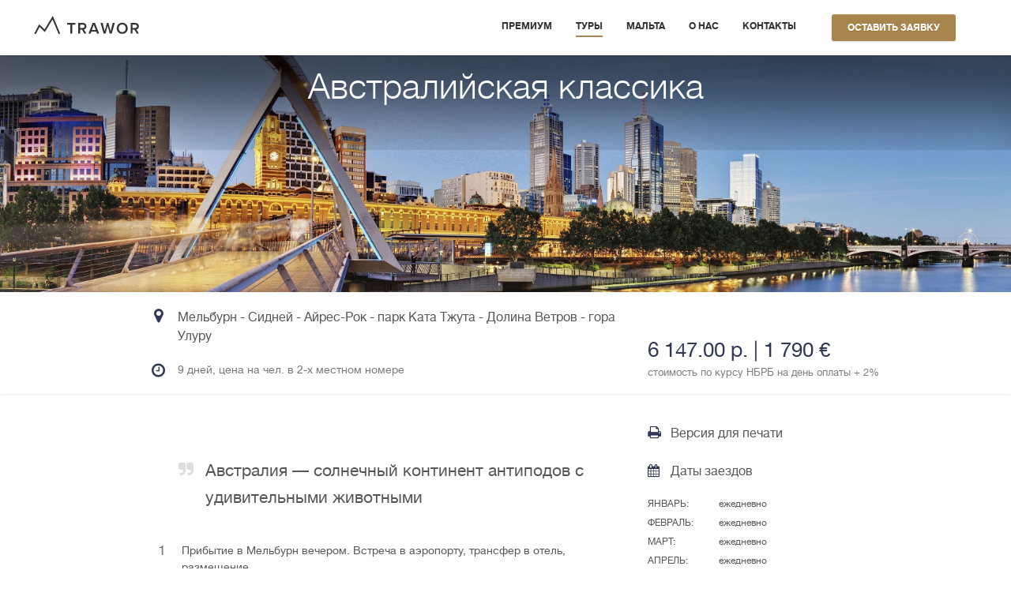

--- FILE ---
content_type: text/html
request_url: https://trawor.by/tour/1204/avstraliiskaya_klassika
body_size: 8467
content:
<!DOCTYPE html>
<html>
<head>
  <meta charset="utf-8"/>
  <meta http-equiv="X-UA-Compatible" content="IE=edge">
  <title>Австралийская классика</title>
	<meta name="description" content="" />
	<meta name="keywords" content="" />

  <!-- Viewport -->
  <meta name="viewport" content="width=device-width, initial-scale=1">

  <!-- Disable phone links -->
  <meta name="format-detection" content="telephone=no">

	<!-- Disable Skype plugin -->
	<meta name="SKYPE_TOOLBAR" content="SKYPE_TOOLBAR_PARSER_COMPATIBLE" />

  <!-- Fav Icon -->
  <link rel="shortcut icon" href="/global/img/favicon.png"/>

	<!-- Vkontakte share img -->
  <link rel="image_src" href="https://trawor.by/media/tour_image/1204_20191216050155.jpg">

	<!-- Facebook open graphs tags -->
	<meta property="og:type" content="website" />
	<meta property="og:title" content="" />
	<meta property="og:site_name" content="Туристическая компания Trawor" />
	<meta property="og:url" content="https://trawor.by/tour/1204/avstraliiskaya_klassika" />
	<meta property="og:image" content="https://trawor.by/media/tour_image/1204_20191216050155.jpg" />

	<meta name="apple-mobile-web-app-capable" content="yes" />

  <link rel="stylesheet" href="/global/css/styles.min.css" />

	<!--[if IE]>
	<script src="https://html5shiv.googlecode.com/svn/trunk/html5.js"></script>
	<![endif]-->

  <script src="/global/js/jquery-1.11.2.min.js"></script>
</head>

<body itemscope itemtype="https://schema.org/WebPage">

<section class="body">

<div class="underlay">

	<!-- Request Popup -->
	<div class="popup-request">
		<section class="popup" id="request">
			<header class="popup__header">
				<div class="popup__title">Заявка</div>
			</header>
			<div class="popup__close" onclick="closePopup('popup-request');">
				<svg xmlns="https://www.w3.org/2000/svg" version="1.1" enable-background="new 0 0 512 512" viewBox="0 0 512 512" xml:space="preserve"><path d="M284.1 256L506.2 33.9c7.8-7.8 7.8-20.3 0-28.1s-20.3-7.8-28.1 0L256 227.9 33.9 5.8c-7.8-7.8-20.3-7.8-28.1 0s-7.8 20.3 0 28.1L227.9 256 5.8 478.1c-7.8 7.8-7.8 20.3 0 28.1 3.9 3.9 9 5.8 14 5.8s10.2-1.9 14-5.8L256 284.1l222.1 222.1c3.9 3.9 9 5.8 14 5.8s10.2-1.9 14-5.8c7.8-7.8 7.8-20.3 0-28.1L284.1 256z" fill="#6A6E7C"/></svg>
				<i class="fa fa-times mobile-close"></i>
			</div>
			<div class="popup__form">
				<div class="popup__form-section">
					<label for="name">Ваше имя *</label>
					<input type="text" placeholder="" id="name" class="required" />
				</div>
				<div class="popup__form-section">
					<label for="phone">Ваш телефон *</label>
					<input type="text" placeholder="" id="phone" class="required" />
				</div>
				<div class="popup__form-section email">
					<label for="email">Email</label>
					<input type="text" placeholder="" id="email" />
				</div>
				<div class="popup__form-section">
					<label class="top" for="message">Примечание *</label>
					<textarea id="message" placeholder="Расскажите о том сколько вас, куда вы хотите, когда и на какой период, а также ваши особые пожелания..." class="required" ></textarea>
				</div>
			</div>
			<footer class="popup__footer">
				<div class="error-message"></div>
				<div class="button" id="request-submit-button">Отправить</div>
			</footer>
		</section>
	</div>

	<!-- Thanks Popup -->
	<div class="popup-thanks">
		<div class="popup" id="thanks">
			<div class="thankful-message">Спасибо!<br/> Мы обработаем заявку и свяжемся с Вами в ближайшее время.</div>
		</div>
	</div>

</div><!-- underlay -->
<section class="main-header disable-transparent">

	<a href="/" class="logo">
		<svg xmlns="https://www.w3.org/2000/svg" version="1.1" x="0" y="0" width="332.7" height="72.7" viewBox="0 0 332.7 72.7" enable-background="new 0 0 332.667 72.667" xml:space="preserve"><g class="text"><path d="M237.1 60.2"/><path d="M115.7 59.6V31.9h-9.9v-5.1h25.6v5.1h-9.9v27.7H115.7zM158.7 59.6l-7.3-12.2h-5.7v12.2h-5.8V26.8h14.4c6.5 0 10.7 4.2 10.7 10.3 0 5.9-3.8 9-7.8 9.6l8 12.9H158.7zM159.2 37.1c0-3.1-2.4-5.2-5.6-5.2h-7.9v10.4h7.9C156.9 42.3 159.2 40.2 159.2 37.1zM197.6 59.6l-2.4-6.3H180.1l-2.4 6.3h-6.5l12.9-32.8h7.2l12.9 32.8H197.6zM187.6 32.6l-5.9 15.6h11.8L187.6 32.6zM236.5 59.6l-6.4-24.2 -6.3 24.2h-6.1l-9.4-32.8h6.4l6.4 25.3 6.8-25.3h4.6l6.8 25.3 6.3-25.3h6.4l-9.3 32.8H236.5zM258 43.2c0-9.8 6.9-17 16.8-17s16.8 7.2 16.8 17c0 9.8-6.9 17-16.8 17S258 53 258 43.2zM285.7 43.2c0-6.8-4.3-11.9-10.9-11.9 -6.6 0-10.9 5.1-10.9 11.9 0 6.7 4.2 11.9 10.9 11.9C281.4 55.1 285.7 50 285.7 43.2zM319.6 59.6l-7.3-12.2h-5.7v12.2h-5.8V26.8h14.4c6.5 0 10.7 4.2 10.7 10.3 0 5.9-3.8 9-7.8 9.6l8 12.9H319.6zM320.1 37.1c0-3.1-2.4-5.2-5.6-5.2h-7.9v10.4h7.9C317.7 42.3 320.1 40.2 320.1 37.1z"/><path d="M108 60.2 160.5 60.2"/></g><path class="shape" fill="none" stroke="#fff" stroke-width="5" stroke-miterlimit="10" d="M7.3 60.2l13.4-25.4 16.2 16.1 24.5-40.3c0 0 19.3 46.2 20.7 49.5"/></svg>
	</a>

	<div class="main-header__aside">
		<nav class="menu">

			
			<div class="menu__item ">
				<a href="/premium" class="menu__item-link">
					<span>Премиум</span>
				</a>
				<div class="menu__submenu">
											<a class="menu__submenu-item" href="/tour/list/116/hotels">Luxury Отели</a>
											<a class="menu__submenu-item" href="/tour/list/115/cruise">США, Карибы, Мексика</a>
											<a class="menu__submenu-item" href="/tour/list/114/tours">Эксклюзивные туры</a>
											<a class="menu__submenu-item" href="/tour/list/113/spa">Wellness & Spa</a>
											<a class="menu__submenu-item" href="/tour/list/112/mice">Деловой туризм</a>
									</div>
			</div>

			<div class="menu__item selected">
				<a class="menu__item-link onDesktop">
					<span>Туры</span>
				</a>

				<a class="menu__item-link onMobile" href="/tour/list">
					<span>Туры</span>
				</a>
				
									<div class="menu__submenu">
	  					  					<a class="menu__submenu-item" href="/tour/list/3/avia-turi">Авиа</a>
	  					  					<a class="menu__submenu-item" href="/tour/list/4/individualnie-turi">Индивидуальные</a>
	  					  					<a class="menu__submenu-item" href="/tour/list/27/korporativnie_turi">Корпоративные</a>
	  									</div>
							</div>

			<div class="menu__item ">
				<a href="/malta" class="menu__item-link">
					<span>Мальта</span>
				</a>
				<div class="menu__submenu">
					<a class="menu__submenu-item" href="/tour/list/3/avia-turi/41">Туры на Мальту</a>
																							<a class="menu__submenu-item" href="/malta/list/9/otelnaya_baza">Отели на Мальте</a>
													<a class="menu__submenu-item" href="/malta/list/11/kak_dobratsya">Как добраться</a>
													<a class="menu__submenu-item" href="/malta/list/12/viza_na_maltu">Виза на Мальту</a>
													<a class="menu__submenu-item" href="/malta/list/14/yazikovie_shkoli_na_malte">Языковые школы</a>
															</div>
			</div>

<!--			<div class="menu__item ">
				<a href="/cruises" class="menu__item-link">
					<span>Круизы</span>
				</a>
			</div>-->

			<div class="menu__item ">
				<a href="/about" class="menu__item-link">
					<span>О нас</span>
				</a>
<!--				<div class="menu__submenu mobile">
					<a class="menu__submenu-item" href="/review">Отзывы</a>
					<a class="menu__submenu-item" href="/payment">Оплата по ЕРИП</a>
					<a class="menu__submenu-item" href="/payment-online">Оплата онлайн</a>
				</div>-->
			</div>

			<div class="menu__item ">
				<a href="/contacts" class="menu__item-link">
					<span>Контакты</span>
				</a>
			</div>
		</nav>

		<div class="button" onclick="openPopup('popup-request');">Оставить заявку</div>

					<div class="main-header__phone">
							</div>
			</div>

	<div class="mobile-menu-icon">
    <div id="nav-icon3">
        <span></span>
        <span></span>
        <span></span>
        <span></span>
    </div>
	</div>

</section>

<!-- <div class="Warning">
  По всем вопросам пишите на info@trawor.by
</div> -->

<section class="page tour-page">
	<div class="tour-page__slider">
									<div class="tour-page__slider-image" style="background-image: url(/media/tour_image/1204_20191216050155.jpg);"></div>
			    		<div class="tour-page__title">
			<div class="tour-page__title-content">
				<h1>Австралийская классика</h1>
			</div>
		</div>
		<div class="mobile-request-btn" onclick="openPopup('popup-request', 'Мельбурн - Сидней - Айрес-Рок - парк Ката Тжута - Долина Ветров - гора Улуру (код: 1204)');">Оставить заявку</div>
	</div>
	<div class="tour-page__info">
		<div class="tour-page__info-content">
			<div class="column1">
									<div class="tour-page__info-route">
						<i class="fa fa-map-marker"></i>
						<div class="text">
							Мельбурн - Сидней - Айрес-Рок - парк Ката Тжута - Долина Ветров - гора Улуру						</div>
					</div>
													<div class="tour-page__info-description">
						<i class="fa fa-clock-o"></i>
						<div class="text">
							9 дней, цена на чел. в 2-х местном номере						</div>
					</div>
								
							</div>
			<div class="column2">
									<div class="tour-page__price">
                                                    <div class="byn" title="стоимость по курсу НБРБ на день оплаты + 2%"><span>
                                6 147.00 р. | 1 790 €                            </span></div>
                                                <div class="tour-page__price_label"><span>стоимость по курсу НБРБ на день оплаты + 2%</span></div>
					</div>
							</div>
		</div>
	</div>
	<div class="tour-page__content">
		<div class="column1">
							<article class="page__article" itemprop="description">
					<blockquote>
<p>Австралия &mdash; солнечный континент антиподов с удивительными животными</p>
</blockquote>

<table border="0" cellpadding="10" cellspacing="1" style="width:100%;">
	<tbody>
		<tr>
			<td><em>1</em></td>
			<td>Прибытие в Мельбурн вечером. Встреча в аэропорту, трансфер в отель, размещение.</td>
		</tr>
		<tr>
			<td><em>2</em></td>
			<td>
			<p>Обзорная экскурсия по городу с личным русскоговорящим гидом. Во время 4-х часовой экскурсии Вы увидите самые интересные места столицы штата Виктория: Королевский выставочный зал, здание парламента штата, прогуляетесь по центральной улице Коллинз, посетите ботанический сад, а также знаменитый рынок Королевы Виктории, подниметесь на смотровую площадку Эврика Тауэр, где с высоты 88 этажа можно увидеть панораму всего города и окрестностей.</p>

			<p>Дополнительно можно организовать ужин в стилизованном старинном трамвае, который курсирует по центру города.</p>
			</td>
		</tr>
		<tr>
			<td><em>3</em></td>
			<td>
			<p>Свободный день. Вы можете выбрать одну из дополнительных экскурсий:<br />
			1. Великая океанская дорога<br />
			2. Винные фермы штата Виктория<br />
			3. Балларат &ndash; город золотоискателей</p>
			</td>
		</tr>
		<tr>
			<td><em>4</em></td>
			<td>
			<p>В назначенное время &ndash; трансфер в аэропорт, перелет в Айерс-Рок (Красный Центр). По прилету &mdash; групповой трансфер в отель, размещение.<br />
			Во второй половине дня &ndash; экскурсионная программа &laquo;Улуру на закате&raquo;. Вы увидите знаменитую австралийскую гору со стороны заката и под бокал прекрасного вина насладитесь игрой красок заходящего солнца на ее склонах.</p>
			</td>
		</tr>
		<tr>
			<td><em>5</em></td>
			<td>
			<p>Рано утром Вы отправитесь снова к горе Улуру, но теперь для того, чтобы увидеть ее в первых лучах солнца. Рекомендуется удобная обувь, т.к. экскурсия предусматривает небольшой треккинг. По окончании тура &ndash; посещение аборигенского культурного центра, где хранятся предметы быта коренных жителей Австралии и предметы искусства. Возвращение в отель около полудня.</p>

			<p>Во второй половине дня &ndash; экскурсия в парк Ката Тжута и Долину Ветров. Ката Тжута (или Ольгас) &mdash; уникальная область центральной Австралии. Комплекс куполообразных скал, которые возвышаются на высоту до 500 м посреди пустынной равнины, является, как и гора Улуру, священным местом для аборигенов и связан с самыми важными религиозными моментами истории развития местной цивилизации. Вы подниметесь на несколько панорамных площадок, на одной из которых встретите закат с потрясающим видом на скалистый комплекс и долину.</p>
			</td>
		</tr>
		<tr>
			<td><em>6</em></td>
			<td>
			<p>Свободное утро. В назначенное время трансфер в аэропорт, перелет в Сидней. Встреча в аэропорту, трансфер в отель. Размещение.</p>
			</td>
		</tr>
		<tr>
			<td><em>7</em></td>
			<td>
			<p>Обзорная экскурсия по городу с личным русскоговорящим гидом. За время 4-х часовой экскурсии Вы проедете с гидом по центру городу, прогуляетесь около здания Оперы и по веселому району Кинг-Кросс, посетите монетный двор, Собор Девы Марии, местный Гайд-Парк, переедете по мосту Харбор и сможете сделать панорамные снимки центра Сиднея и залива.</p>

			<p>На вечер можно заказать круиз с ужином по сиднейскому заливу или в телебашне во вращающемся ресторане с потрясающим панорамным видом.</p>
			</td>
		</tr>
		<tr>
			<td><em>8</em></td>
			<td>Свободный день. Вы можете выбрать одну из дополнительных экскурсий:<br />
			1. Национальный парк Голубые горы<br />
			2. Поездка на австралийскую ферму</td>
		</tr>
		<tr>
			<td><em>9</em></td>
			<td>В назначенное время &mdash; трансфер в аэропорт, вылет домой.</td>
		</tr>
	</tbody>
</table>				</article>
			
			<div class="social-likes" data-counters="no">
				<div class="facebook" title="Поделиться ссылкой на Фейсбуке">Facebook</div>
				<div class="twitter" title="Поделиться ссылкой в Твиттере">Twitter</div>
				<div class="vkontakte" title="Поделиться ссылкой во Вконтакте">Вконтакте</div>
				<div class="odnoklassniki" title="Поделиться ссылкой в Одноклассниках">Одноклассники</div>
			</div>

							<div class="tour-page__additional-info">
					<div class="title">
						Дополнительная информация
					</div>
					<article>
						<p><strong>ВНИМАНИЕ! Организация программы возможна от 2-ух человек.</strong></p>

<h3>Стоимость тура на человека:</h3>

<p>При размещении в отеле 3* &mdash; 1990 USD<br />
При размещении в отеле 4* &mdash; 2330 USD<br />
При размещении в отеле 5* &mdash; 2850 USD</p>

<h3>В стоимость программы включено:</h3>

<ul>
	<li>Индивидуальные трансферы в Мельбурне и Сиднее;</li>
	<li>3 ночи в Мельбурне в отеле выбранной категории;</li>
	<li>4 ночи в Сиднее в отеле выбранной категории;</li>
	<li>2 ночи в Айерс-Рок в отеле выбранной категории;</li>
	<li>Обзорная экскурсия по Мельбурну с личным русскоговорящим гидом;</li>
	<li>Обзорная экскурсия по Сиднею с личным русскоговорящим гидом;</li>
	<li>Экскурсионный пакет в Айерс-Рок. Групповые экскурсии на английском в составе сборных групп: гора Улуру на рассвете, гора Улуру на закате, Аборигенский культурный центр, Ката Тжута и Долина Ветров. Входные билеты.</li>
</ul>

<h3>В стоимость тура не входит:&nbsp;</h3>

<ul>
	<li>Международный перелет из Минска от 1630 евро;</li>
	<li>Оформление визы &ndash; 150 USD;</li>
	<li>Входные билеты в музеи Сиднея и Мельбурна (около 80 USD с чел, оплата на месте);</li>
	<li>медицинская страховка;</li>
	<li>дополнительные экскурсии и личные расходы</li>
</ul>

<hr />
<h3>Условия оплаты</h3>

<p>Стоимость тура оплачивается в бел. рублях по&nbsp;курсу НБРБ +2 % на день оплаты.</p>

<h3>Покупка тура из другого города</h3>

<p>Офис компании TRAWOR находится в Минске.&nbsp;Если вы из другого города - это не проблема. Мы работаем дистанционно, поэтому вы можете отправиться в отпуск, даже ни разу не посетив наш офис.&nbsp;Подробности спрашивайте у наших менеджеров.</p>					</article>
				</div>
			
							<div class="tour-countries">
					<div class="title">Страны тура</div>
											<a class="country" href="/tour/list/3/avia-turi/138">Австралия</a>
									</div>
			
			
			
		</div>
		<div class="column2">
			<div class="tour-fixed-info">
				<div class="print-tour-btn" onclick='window.print();'>
					<i class="fa fa-print"></i>Версия для печати
				</div>
									<div class="tour-page__dates">
						<div class="title">
							<i class="fa fa-calendar"></i>
							<span>
								Даты заездов
							</span>
						</div>
													<div class="month">
								<div class="label">Январь:</div>
								<div class="date">ежедневно</div>
							</div>
													<div class="month">
								<div class="label">Февраль:</div>
								<div class="date">ежедневно</div>
							</div>
													<div class="month">
								<div class="label">Март:</div>
								<div class="date">ежедневно</div>
							</div>
													<div class="month">
								<div class="label">Апрель:</div>
								<div class="date">ежедневно</div>
							</div>
													<div class="month">
								<div class="label">Май:</div>
								<div class="date">ежедневно</div>
							</div>
													<div class="month">
								<div class="label">Июнь:</div>
								<div class="date">ежедневно</div>
							</div>
													<div class="month">
								<div class="label">Июль:</div>
								<div class="date">ежедневно</div>
							</div>
													<div class="month">
								<div class="label">Август:</div>
								<div class="date">ежедневно</div>
							</div>
													<div class="month">
								<div class="label">Сентябрь:</div>
								<div class="date">ежедневно</div>
							</div>
													<div class="month">
								<div class="label">Октябрь:</div>
								<div class="date">ежедневно</div>
							</div>
													<div class="month">
								<div class="label">Ноябрь:</div>
								<div class="date">ежедневно</div>
							</div>
													<div class="month">
								<div class="label">Декабрь:</div>
								<div class="date">ежедневно</div>
							</div>
											</div>
								<div class="button" onclick="openPopup('popup-request', 'Мельбурн - Сидней - Айрес-Рок - парк Ката Тжута - Долина Ветров - гора Улуру (код: 1204)');">Оставить заявку</div>
			</div>
		</div>
	</div>

</section>

<script src="/global/js/social-likes.min.js" async></script>

<script>
	var repeatSlideshow;
	var timeout = 7000;

	var $images;
	var $controlItem;

	var tourPageInfoHeight;
	var tourPageSliderHeight;

	function slideshow(num) {
		clearTimeout(repeatSlideshow);

		$images.removeClass('active');
		$($images[num]).addClass('active');

		$('.tour-page__slider-controls li').removeClass('active');
		$($controlItem[num]).addClass('active');

		num++;
		(num == $images.length) ? num = 0 : 0;

		repeatSlideshow = setTimeout('slideshow('+ num +')', timeout);
	}

	$(document).ready(function(){
		$images = $('.tour-page__slider-image');
		$controlItem = $('.tour-page__slider-controls li');
		tourPageInfoHeight = $('.tour-page__info').outerHeight();
		tourPageSliderHeight = $('.tour-page__slider').outerHeight();

		$('.tour-page__slider-image:first').addClass('active');
		$('.tour-page__slider-controls li:first').addClass('active');

		if ($images.length > 1) {
			slideshow(0);
		}

		$('.tour-page__slider-controls li').on('click', function(){
			var id = parseInt($(this).attr('id'));
			slideshow(id);
		});


		// Handle hidden paragraph click
		$('.hidden-paragraph-link').on('click', function() {
			$(this).next('.hidden-paragraph').addClass('active');
			$(this).hide();
		});
	});

	$(window).scroll(function(){
		var windowScrollTop = $(this).scrollTop();

		if (windowScrollTop > (tourPageInfoHeight + tourPageSliderHeight)) {
			$('.tour-fixed-info').addClass('fixed');
		} else {
			$('.tour-fixed-info').removeClass('fixed');
		}
	});
</script>

		<div class="scroll-top-button hide"><i class="fa fa-angle-up"></i></div>

		<section class="main-footer">
			<div class="main-footer__content">
				<div class="main-footer__block address">
					<div class="main-footer__block-title">Наш адрес:</div>
					<p>
						Республика Беларусь<br/>Минск<br/>пр-т. Независимости 49, Олимп, офис 420 (4 этаж)<br/>Пн.- Пт. : 10.00-19.00 (прием по предварительной записи)						<br/>
						<a href="/contacts" class="map">На карте &rarr;</a>
					</p>
				</div>
				<div class="main-footer__block phones">
					<div class="main-footer__block-title">Телефоны:</div>
					<p>
						<a href="tel:+375 29 733-90-90">+375 29 733-90-90</a><br/>
						<!-- <a href="tel:"></a><br/> -->
						<a href="tel:+375 44 733-90-90">+375 44 733-90-90</a>
					</p>
					<a class="email-mobile" href="mailto:info@trawor.by">info@trawor.by</a>
					<div class="main-footer__block viber">
						<div class="main-footer__block-title">
                                                        <div class="social-networks__item">
                                <a href="viber://chat?number=%2B375447339090" title="Viber">
                                    <img src="/global/img/viber.png" />
                                </a>
                            </div>
                            <div class="social-networks__item">
                                <a href="https://t.me/+375447339090" target="_blank" title="Telegram">
                                    <img src="/global/img/telegram.png" />
                                </a>
                            </div>
<!--                            <div class="social-networks__item">
                                <a href="https://wa.me/" target="_blank" title="WhatsApp">
                                    <img src="/global/img/whatsapp.png" />
                                </a>
                            </div>-->
<!--                            <a href="viber://chat?number=%2B">Viber</a>,
                            <a href="https://t.me/+" target="_blank">Telegram</a>,
                            <a href="https://wa.me/" target="_blank">WhatsApp</a>-->
                        </div>
						<!--                        <p><a href="tel:--><!--">--><!--</a></p>-->
					</div>
				</div>
				<div class="main-footer__block email">
					<div class="main-footer__block">
						<div class="main-footer__block-title">Email:</div>
						<p>
							<a href="mailto:info@trawor.by">info@trawor.by</a>
						</p>
					</div>
<!--					<div class="main-footer__block skype">
						<div class="main-footer__block-title">Skype:</div>
						<p>
							<a href="skype:"></a>
						</p>
					</div>-->
				</div>
				<div class="main-footer__block social">
					<div class="main-footer__block-title">Следите за нами:</div>
					<a class="social-link" href="https://vk.com/trawor" target="_blank" rel="nofollow" title="TRAWOR Вконтакте"><i class="fa fa-vk"></i></a>
					<a class="social-link" href="https://www.facebook.com/trawor.int" target="_blank" rel="nofollow" title="TRAWOR в Facebook"><i class="fa fa-facebook"></i></a>
					<a class="social-link" href="https://instagram.com/trawor_int" target="_blank" rel="nofollow" title="TRAWOR в Instagram"><i class="fa fa-instagram"></i></a>
					<a class="social-link" href="https://www.youtube.com/channel/UCxwnt8sOB0dTScs-6E1j-qA" target="_blank" rel="nofollow" title="TRAWOR на Youtube"><i class="fa fa-youtube"></i></a>
				</div>
				<input type="hidden" id="increase-coeficient" value="0.02" />
			</div>
			<div class="main-footer__info">
				<div class="unp">УНП 192190346</div>
				<div class="vendors">
					<img src="/global/img/webpay.png" alt="webpay" class="webpay" />
					<img src="/global/img/mc.svg" alt="mastercard" class="mc" />
					<img src="/global/img/mc_sc.svg" alt="mastercard securecode" class="mc_sc" />
					<img src="/global/img/visa.png" alt="visa" class="visa" />
					<img src="/global/img/veryfied.svg" alt="veryfied by visa" class="verified" />
					<img src="/global/img/belkart.svg" alt="belkart" class="belkart" />
					<img src="/global/img/erip.svg" alt="erip" class="erip" />
				</div>
			</div>
		</section>

	</section>  <!-- body div -->

	<script src="/global/js/main.min.js"></script>
	<!-- <script src="/global/js/analytics.js"></script> -->

	<!-- BEGIN JIVOSITE CODE {literal} -->
	<script type='text/javascript'>
		(function(){ var widget_id = 'pLOD6DCeq5';var d=document;var w=window;function l(){var s = document.createElement('script'); s.type = 'text/javascript'; s.async = true;s.src = '//code.jivosite.com/script/widget/'+widget_id; var ss = document.getElementsByTagName('script')[0]; ss.parentNode.insertBefore(s, ss);}if(d.readyState=='complete'){l();}else{if(w.attachEvent){w.attachEvent('onload',l);}else{w.addEventListener('load',l,false);}}})();
	</script>
	<!-- {/literal} END JIVOSITE CODE -->

	</body>
</html>


--- FILE ---
content_type: text/css
request_url: https://trawor.by/global/css/styles.min.css
body_size: 171126
content:
/*!
 *  Font Awesome 4.4.0 by @davegandy - http://fontawesome.io - @fontawesome
 *  License - http://fontawesome.io/license (Font: SIL OFL 1.1, CSS: MIT License)
 */@font-face{font-family:'FontAwesome';src:url('../font/fontawesome-webfont.eot?v=4.4.0');src:url('../font/fontawesome-webfont.eot?#iefix&v=4.4.0') format('embedded-opentype'),url('../font/fontawesome-webfont.woff2?v=4.4.0') format('woff2'),url('../font/fontawesome-webfont.woff?v=4.4.0') format('woff'),url('../font/fontawesome-webfont.ttf?v=4.4.0') format('truetype'),url('../font/fontawesome-webfont.svg?v=4.4.0#fontawesomeregular') format('svg');font-weight:normal;font-style:normal}.fa{display:inline-block;font:normal normal normal 14px/1 FontAwesome;font-size:inherit;text-rendering:auto;-webkit-font-smoothing:antialiased;-moz-osx-font-smoothing:grayscale}.fa-lg{font-size:1.33333333em;line-height:.75em;vertical-align:-15%}.fa-2x{font-size:2em}.fa-3x{font-size:3em}.fa-4x{font-size:4em}.fa-5x{font-size:5em}.fa-fw{width:1.28571429em;text-align:center}.fa-ul{padding-left:0;margin-left:2.14285714em;list-style-type:none}.fa-ul>li{position:relative}.fa-li{position:absolute;left:-2.14285714em;width:2.14285714em;top:.14285714em;text-align:center}.fa-li.fa-lg{left:-1.85714286em}.fa-border{padding:.2em .25em .15em;border:solid .08em #eee;border-radius:.1em}.fa-pull-left{float:left}.fa-pull-right{float:right}.fa.fa-pull-left{margin-right:.3em}.fa.fa-pull-right{margin-left:.3em}.pull-right{float:right}.pull-left{float:left}.fa.pull-left{margin-right:.3em}.fa.pull-right{margin-left:.3em}.fa-spin{-webkit-animation:fa-spin 2s infinite linear;animation:fa-spin 2s infinite linear}.fa-pulse{-webkit-animation:fa-spin 1s infinite steps(8);animation:fa-spin 1s infinite steps(8)}@-webkit-keyframes fa-spin{0%{-webkit-transform:rotate(0deg);transform:rotate(0deg)}100%{-webkit-transform:rotate(359deg);transform:rotate(359deg)}}@keyframes fa-spin{0%{-webkit-transform:rotate(0deg);transform:rotate(0deg)}100%{-webkit-transform:rotate(359deg);transform:rotate(359deg)}}.fa-rotate-90{filter:progid:DXImageTransform.Microsoft.BasicImage(rotation=1);-webkit-transform:rotate(90deg);-ms-transform:rotate(90deg);transform:rotate(90deg)}.fa-rotate-180{filter:progid:DXImageTransform.Microsoft.BasicImage(rotation=2);-webkit-transform:rotate(180deg);-ms-transform:rotate(180deg);transform:rotate(180deg)}.fa-rotate-270{filter:progid:DXImageTransform.Microsoft.BasicImage(rotation=3);-webkit-transform:rotate(270deg);-ms-transform:rotate(270deg);transform:rotate(270deg)}.fa-flip-horizontal{filter:progid:DXImageTransform.Microsoft.BasicImage(rotation=0, mirror=1);-webkit-transform:scale(-1, 1);-ms-transform:scale(-1, 1);transform:scale(-1, 1)}.fa-flip-vertical{filter:progid:DXImageTransform.Microsoft.BasicImage(rotation=2, mirror=1);-webkit-transform:scale(1, -1);-ms-transform:scale(1, -1);transform:scale(1, -1)}:root .fa-rotate-90,:root .fa-rotate-180,:root .fa-rotate-270,:root .fa-flip-horizontal,:root .fa-flip-vertical{filter:none}.fa-stack{position:relative;display:inline-block;width:2em;height:2em;line-height:2em;vertical-align:middle}.fa-stack-1x,.fa-stack-2x{position:absolute;left:0;width:100%;text-align:center}.fa-stack-1x{line-height:inherit}.fa-stack-2x{font-size:2em}.fa-inverse{color:#fff}.fa-glass:before{content:"\f000"}.fa-music:before{content:"\f001"}.fa-search:before{content:"\f002"}.fa-envelope-o:before{content:"\f003"}.fa-heart:before{content:"\f004"}.fa-star:before{content:"\f005"}.fa-star-o:before{content:"\f006"}.fa-user:before{content:"\f007"}.fa-film:before{content:"\f008"}.fa-th-large:before{content:"\f009"}.fa-th:before{content:"\f00a"}.fa-th-list:before{content:"\f00b"}.fa-check:before{content:"\f00c"}.fa-remove:before,.fa-close:before,.fa-times:before{content:"\f00d"}.fa-search-plus:before{content:"\f00e"}.fa-search-minus:before{content:"\f010"}.fa-power-off:before{content:"\f011"}.fa-signal:before{content:"\f012"}.fa-gear:before,.fa-cog:before{content:"\f013"}.fa-trash-o:before{content:"\f014"}.fa-home:before{content:"\f015"}.fa-file-o:before{content:"\f016"}.fa-clock-o:before{content:"\f017"}.fa-road:before{content:"\f018"}.fa-download:before{content:"\f019"}.fa-arrow-circle-o-down:before{content:"\f01a"}.fa-arrow-circle-o-up:before{content:"\f01b"}.fa-inbox:before{content:"\f01c"}.fa-play-circle-o:before{content:"\f01d"}.fa-rotate-right:before,.fa-repeat:before{content:"\f01e"}.fa-refresh:before{content:"\f021"}.fa-list-alt:before{content:"\f022"}.fa-lock:before{content:"\f023"}.fa-flag:before{content:"\f024"}.fa-headphones:before{content:"\f025"}.fa-volume-off:before{content:"\f026"}.fa-volume-down:before{content:"\f027"}.fa-volume-up:before{content:"\f028"}.fa-qrcode:before{content:"\f029"}.fa-barcode:before{content:"\f02a"}.fa-tag:before{content:"\f02b"}.fa-tags:before{content:"\f02c"}.fa-book:before{content:"\f02d"}.fa-bookmark:before{content:"\f02e"}.fa-print:before{content:"\f02f"}.fa-camera:before{content:"\f030"}.fa-font:before{content:"\f031"}.fa-bold:before{content:"\f032"}.fa-italic:before{content:"\f033"}.fa-text-height:before{content:"\f034"}.fa-text-width:before{content:"\f035"}.fa-align-left:before{content:"\f036"}.fa-align-center:before{content:"\f037"}.fa-align-right:before{content:"\f038"}.fa-align-justify:before{content:"\f039"}.fa-list:before{content:"\f03a"}.fa-dedent:before,.fa-outdent:before{content:"\f03b"}.fa-indent:before{content:"\f03c"}.fa-video-camera:before{content:"\f03d"}.fa-photo:before,.fa-image:before,.fa-picture-o:before{content:"\f03e"}.fa-pencil:before{content:"\f040"}.fa-map-marker:before{content:"\f041"}.fa-adjust:before{content:"\f042"}.fa-tint:before{content:"\f043"}.fa-edit:before,.fa-pencil-square-o:before{content:"\f044"}.fa-share-square-o:before{content:"\f045"}.fa-check-square-o:before{content:"\f046"}.fa-arrows:before{content:"\f047"}.fa-step-backward:before{content:"\f048"}.fa-fast-backward:before{content:"\f049"}.fa-backward:before{content:"\f04a"}.fa-play:before{content:"\f04b"}.fa-pause:before{content:"\f04c"}.fa-stop:before{content:"\f04d"}.fa-forward:before{content:"\f04e"}.fa-fast-forward:before{content:"\f050"}.fa-step-forward:before{content:"\f051"}.fa-eject:before{content:"\f052"}.fa-chevron-left:before{content:"\f053"}.fa-chevron-right:before{content:"\f054"}.fa-plus-circle:before{content:"\f055"}.fa-minus-circle:before{content:"\f056"}.fa-times-circle:before{content:"\f057"}.fa-check-circle:before{content:"\f058"}.fa-question-circle:before{content:"\f059"}.fa-info-circle:before{content:"\f05a"}.fa-crosshairs:before{content:"\f05b"}.fa-times-circle-o:before{content:"\f05c"}.fa-check-circle-o:before{content:"\f05d"}.fa-ban:before{content:"\f05e"}.fa-arrow-left:before{content:"\f060"}.fa-arrow-right:before{content:"\f061"}.fa-arrow-up:before{content:"\f062"}.fa-arrow-down:before{content:"\f063"}.fa-mail-forward:before,.fa-share:before{content:"\f064"}.fa-expand:before{content:"\f065"}.fa-compress:before{content:"\f066"}.fa-plus:before{content:"\f067"}.fa-minus:before{content:"\f068"}.fa-asterisk:before{content:"\f069"}.fa-exclamation-circle:before{content:"\f06a"}.fa-gift:before{content:"\f06b"}.fa-leaf:before{content:"\f06c"}.fa-fire:before{content:"\f06d"}.fa-eye:before{content:"\f06e"}.fa-eye-slash:before{content:"\f070"}.fa-warning:before,.fa-exclamation-triangle:before{content:"\f071"}.fa-plane:before{content:"\f072"}.fa-calendar:before{content:"\f073"}.fa-random:before{content:"\f074"}.fa-comment:before{content:"\f075"}.fa-magnet:before{content:"\f076"}.fa-chevron-up:before{content:"\f077"}.fa-chevron-down:before{content:"\f078"}.fa-retweet:before{content:"\f079"}.fa-shopping-cart:before{content:"\f07a"}.fa-folder:before{content:"\f07b"}.fa-folder-open:before{content:"\f07c"}.fa-arrows-v:before{content:"\f07d"}.fa-arrows-h:before{content:"\f07e"}.fa-bar-chart-o:before,.fa-bar-chart:before{content:"\f080"}.fa-twitter-square:before{content:"\f081"}.fa-facebook-square:before{content:"\f082"}.fa-camera-retro:before{content:"\f083"}.fa-key:before{content:"\f084"}.fa-gears:before,.fa-cogs:before{content:"\f085"}.fa-comments:before{content:"\f086"}.fa-thumbs-o-up:before{content:"\f087"}.fa-thumbs-o-down:before{content:"\f088"}.fa-star-half:before{content:"\f089"}.fa-heart-o:before{content:"\f08a"}.fa-sign-out:before{content:"\f08b"}.fa-linkedin-square:before{content:"\f08c"}.fa-thumb-tack:before{content:"\f08d"}.fa-external-link:before{content:"\f08e"}.fa-sign-in:before{content:"\f090"}.fa-trophy:before{content:"\f091"}.fa-github-square:before{content:"\f092"}.fa-upload:before{content:"\f093"}.fa-lemon-o:before{content:"\f094"}.fa-phone:before{content:"\f095"}.fa-square-o:before{content:"\f096"}.fa-bookmark-o:before{content:"\f097"}.fa-phone-square:before{content:"\f098"}.fa-twitter:before{content:"\f099"}.fa-facebook-f:before,.fa-facebook:before{content:"\f09a"}.fa-github:before{content:"\f09b"}.fa-unlock:before{content:"\f09c"}.fa-credit-card:before{content:"\f09d"}.fa-feed:before,.fa-rss:before{content:"\f09e"}.fa-hdd-o:before{content:"\f0a0"}.fa-bullhorn:before{content:"\f0a1"}.fa-bell:before{content:"\f0f3"}.fa-certificate:before{content:"\f0a3"}.fa-hand-o-right:before{content:"\f0a4"}.fa-hand-o-left:before{content:"\f0a5"}.fa-hand-o-up:before{content:"\f0a6"}.fa-hand-o-down:before{content:"\f0a7"}.fa-arrow-circle-left:before{content:"\f0a8"}.fa-arrow-circle-right:before{content:"\f0a9"}.fa-arrow-circle-up:before{content:"\f0aa"}.fa-arrow-circle-down:before{content:"\f0ab"}.fa-globe:before{content:"\f0ac"}.fa-wrench:before{content:"\f0ad"}.fa-tasks:before{content:"\f0ae"}.fa-filter:before{content:"\f0b0"}.fa-briefcase:before{content:"\f0b1"}.fa-arrows-alt:before{content:"\f0b2"}.fa-group:before,.fa-users:before{content:"\f0c0"}.fa-chain:before,.fa-link:before{content:"\f0c1"}.fa-cloud:before{content:"\f0c2"}.fa-flask:before{content:"\f0c3"}.fa-cut:before,.fa-scissors:before{content:"\f0c4"}.fa-copy:before,.fa-files-o:before{content:"\f0c5"}.fa-paperclip:before{content:"\f0c6"}.fa-save:before,.fa-floppy-o:before{content:"\f0c7"}.fa-square:before{content:"\f0c8"}.fa-navicon:before,.fa-reorder:before,.fa-bars:before{content:"\f0c9"}.fa-list-ul:before{content:"\f0ca"}.fa-list-ol:before{content:"\f0cb"}.fa-strikethrough:before{content:"\f0cc"}.fa-underline:before{content:"\f0cd"}.fa-table:before{content:"\f0ce"}.fa-magic:before{content:"\f0d0"}.fa-truck:before{content:"\f0d1"}.fa-pinterest:before{content:"\f0d2"}.fa-pinterest-square:before{content:"\f0d3"}.fa-google-plus-square:before{content:"\f0d4"}.fa-google-plus:before{content:"\f0d5"}.fa-money:before{content:"\f0d6"}.fa-caret-down:before{content:"\f0d7"}.fa-caret-up:before{content:"\f0d8"}.fa-caret-left:before{content:"\f0d9"}.fa-caret-right:before{content:"\f0da"}.fa-columns:before{content:"\f0db"}.fa-unsorted:before,.fa-sort:before{content:"\f0dc"}.fa-sort-down:before,.fa-sort-desc:before{content:"\f0dd"}.fa-sort-up:before,.fa-sort-asc:before{content:"\f0de"}.fa-envelope:before{content:"\f0e0"}.fa-linkedin:before{content:"\f0e1"}.fa-rotate-left:before,.fa-undo:before{content:"\f0e2"}.fa-legal:before,.fa-gavel:before{content:"\f0e3"}.fa-dashboard:before,.fa-tachometer:before{content:"\f0e4"}.fa-comment-o:before{content:"\f0e5"}.fa-comments-o:before{content:"\f0e6"}.fa-flash:before,.fa-bolt:before{content:"\f0e7"}.fa-sitemap:before{content:"\f0e8"}.fa-umbrella:before{content:"\f0e9"}.fa-paste:before,.fa-clipboard:before{content:"\f0ea"}.fa-lightbulb-o:before{content:"\f0eb"}.fa-exchange:before{content:"\f0ec"}.fa-cloud-download:before{content:"\f0ed"}.fa-cloud-upload:before{content:"\f0ee"}.fa-user-md:before{content:"\f0f0"}.fa-stethoscope:before{content:"\f0f1"}.fa-suitcase:before{content:"\f0f2"}.fa-bell-o:before{content:"\f0a2"}.fa-coffee:before{content:"\f0f4"}.fa-cutlery:before{content:"\f0f5"}.fa-file-text-o:before{content:"\f0f6"}.fa-building-o:before{content:"\f0f7"}.fa-hospital-o:before{content:"\f0f8"}.fa-ambulance:before{content:"\f0f9"}.fa-medkit:before{content:"\f0fa"}.fa-fighter-jet:before{content:"\f0fb"}.fa-beer:before{content:"\f0fc"}.fa-h-square:before{content:"\f0fd"}.fa-plus-square:before{content:"\f0fe"}.fa-angle-double-left:before{content:"\f100"}.fa-angle-double-right:before{content:"\f101"}.fa-angle-double-up:before{content:"\f102"}.fa-angle-double-down:before{content:"\f103"}.fa-angle-left:before{content:"\f104"}.fa-angle-right:before{content:"\f105"}.fa-angle-up:before{content:"\f106"}.fa-angle-down:before{content:"\f107"}.fa-desktop:before{content:"\f108"}.fa-laptop:before{content:"\f109"}.fa-tablet:before{content:"\f10a"}.fa-mobile-phone:before,.fa-mobile:before{content:"\f10b"}.fa-circle-o:before{content:"\f10c"}.fa-quote-left:before{content:"\f10d"}.fa-quote-right:before{content:"\f10e"}.fa-spinner:before{content:"\f110"}.fa-circle:before{content:"\f111"}.fa-mail-reply:before,.fa-reply:before{content:"\f112"}.fa-github-alt:before{content:"\f113"}.fa-folder-o:before{content:"\f114"}.fa-folder-open-o:before{content:"\f115"}.fa-smile-o:before{content:"\f118"}.fa-frown-o:before{content:"\f119"}.fa-meh-o:before{content:"\f11a"}.fa-gamepad:before{content:"\f11b"}.fa-keyboard-o:before{content:"\f11c"}.fa-flag-o:before{content:"\f11d"}.fa-flag-checkered:before{content:"\f11e"}.fa-terminal:before{content:"\f120"}.fa-code:before{content:"\f121"}.fa-mail-reply-all:before,.fa-reply-all:before{content:"\f122"}.fa-star-half-empty:before,.fa-star-half-full:before,.fa-star-half-o:before{content:"\f123"}.fa-location-arrow:before{content:"\f124"}.fa-crop:before{content:"\f125"}.fa-code-fork:before{content:"\f126"}.fa-unlink:before,.fa-chain-broken:before{content:"\f127"}.fa-question:before{content:"\f128"}.fa-info:before{content:"\f129"}.fa-exclamation:before{content:"\f12a"}.fa-superscript:before{content:"\f12b"}.fa-subscript:before{content:"\f12c"}.fa-eraser:before{content:"\f12d"}.fa-puzzle-piece:before{content:"\f12e"}.fa-microphone:before{content:"\f130"}.fa-microphone-slash:before{content:"\f131"}.fa-shield:before{content:"\f132"}.fa-calendar-o:before{content:"\f133"}.fa-fire-extinguisher:before{content:"\f134"}.fa-rocket:before{content:"\f135"}.fa-maxcdn:before{content:"\f136"}.fa-chevron-circle-left:before{content:"\f137"}.fa-chevron-circle-right:before{content:"\f138"}.fa-chevron-circle-up:before{content:"\f139"}.fa-chevron-circle-down:before{content:"\f13a"}.fa-html5:before{content:"\f13b"}.fa-css3:before{content:"\f13c"}.fa-anchor:before{content:"\f13d"}.fa-unlock-alt:before{content:"\f13e"}.fa-bullseye:before{content:"\f140"}.fa-ellipsis-h:before{content:"\f141"}.fa-ellipsis-v:before{content:"\f142"}.fa-rss-square:before{content:"\f143"}.fa-play-circle:before{content:"\f144"}.fa-ticket:before{content:"\f145"}.fa-minus-square:before{content:"\f146"}.fa-minus-square-o:before{content:"\f147"}.fa-level-up:before{content:"\f148"}.fa-level-down:before{content:"\f149"}.fa-check-square:before{content:"\f14a"}.fa-pencil-square:before{content:"\f14b"}.fa-external-link-square:before{content:"\f14c"}.fa-share-square:before{content:"\f14d"}.fa-compass:before{content:"\f14e"}.fa-toggle-down:before,.fa-caret-square-o-down:before{content:"\f150"}.fa-toggle-up:before,.fa-caret-square-o-up:before{content:"\f151"}.fa-toggle-right:before,.fa-caret-square-o-right:before{content:"\f152"}.fa-euro:before,.fa-eur:before{content:"\f153"}.fa-gbp:before{content:"\f154"}.fa-dollar:before,.fa-usd:before{content:"\f155"}.fa-rupee:before,.fa-inr:before{content:"\f156"}.fa-cny:before,.fa-rmb:before,.fa-yen:before,.fa-jpy:before{content:"\f157"}.fa-ruble:before,.fa-rouble:before,.fa-rub:before{content:"\f158"}.fa-won:before,.fa-krw:before{content:"\f159"}.fa-bitcoin:before,.fa-btc:before{content:"\f15a"}.fa-file:before{content:"\f15b"}.fa-file-text:before{content:"\f15c"}.fa-sort-alpha-asc:before{content:"\f15d"}.fa-sort-alpha-desc:before{content:"\f15e"}.fa-sort-amount-asc:before{content:"\f160"}.fa-sort-amount-desc:before{content:"\f161"}.fa-sort-numeric-asc:before{content:"\f162"}.fa-sort-numeric-desc:before{content:"\f163"}.fa-thumbs-up:before{content:"\f164"}.fa-thumbs-down:before{content:"\f165"}.fa-youtube-square:before{content:"\f166"}.fa-youtube:before{content:"\f167"}.fa-xing:before{content:"\f168"}.fa-xing-square:before{content:"\f169"}.fa-youtube-play:before{content:"\f16a"}.fa-dropbox:before{content:"\f16b"}.fa-stack-overflow:before{content:"\f16c"}.fa-instagram:before{content:"\f16d"}.fa-flickr:before{content:"\f16e"}.fa-adn:before{content:"\f170"}.fa-bitbucket:before{content:"\f171"}.fa-bitbucket-square:before{content:"\f172"}.fa-tumblr:before{content:"\f173"}.fa-tumblr-square:before{content:"\f174"}.fa-long-arrow-down:before{content:"\f175"}.fa-long-arrow-up:before{content:"\f176"}.fa-long-arrow-left:before{content:"\f177"}.fa-long-arrow-right:before{content:"\f178"}.fa-apple:before{content:"\f179"}.fa-windows:before{content:"\f17a"}.fa-android:before{content:"\f17b"}.fa-linux:before{content:"\f17c"}.fa-dribbble:before{content:"\f17d"}.fa-skype:before{content:"\f17e"}.fa-foursquare:before{content:"\f180"}.fa-trello:before{content:"\f181"}.fa-female:before{content:"\f182"}.fa-male:before{content:"\f183"}.fa-gittip:before,.fa-gratipay:before{content:"\f184"}.fa-sun-o:before{content:"\f185"}.fa-moon-o:before{content:"\f186"}.fa-archive:before{content:"\f187"}.fa-bug:before{content:"\f188"}.fa-vk:before{content:"\f189"}.fa-weibo:before{content:"\f18a"}.fa-renren:before{content:"\f18b"}.fa-pagelines:before{content:"\f18c"}.fa-stack-exchange:before{content:"\f18d"}.fa-arrow-circle-o-right:before{content:"\f18e"}.fa-arrow-circle-o-left:before{content:"\f190"}.fa-toggle-left:before,.fa-caret-square-o-left:before{content:"\f191"}.fa-dot-circle-o:before{content:"\f192"}.fa-wheelchair:before{content:"\f193"}.fa-vimeo-square:before{content:"\f194"}.fa-turkish-lira:before,.fa-try:before{content:"\f195"}.fa-plus-square-o:before{content:"\f196"}.fa-space-shuttle:before{content:"\f197"}.fa-slack:before{content:"\f198"}.fa-envelope-square:before{content:"\f199"}.fa-wordpress:before{content:"\f19a"}.fa-openid:before{content:"\f19b"}.fa-institution:before,.fa-bank:before,.fa-university:before{content:"\f19c"}.fa-mortar-board:before,.fa-graduation-cap:before{content:"\f19d"}.fa-yahoo:before{content:"\f19e"}.fa-google:before{content:"\f1a0"}.fa-reddit:before{content:"\f1a1"}.fa-reddit-square:before{content:"\f1a2"}.fa-stumbleupon-circle:before{content:"\f1a3"}.fa-stumbleupon:before{content:"\f1a4"}.fa-delicious:before{content:"\f1a5"}.fa-digg:before{content:"\f1a6"}.fa-pied-piper:before{content:"\f1a7"}.fa-pied-piper-alt:before{content:"\f1a8"}.fa-drupal:before{content:"\f1a9"}.fa-joomla:before{content:"\f1aa"}.fa-language:before{content:"\f1ab"}.fa-fax:before{content:"\f1ac"}.fa-building:before{content:"\f1ad"}.fa-child:before{content:"\f1ae"}.fa-paw:before{content:"\f1b0"}.fa-spoon:before{content:"\f1b1"}.fa-cube:before{content:"\f1b2"}.fa-cubes:before{content:"\f1b3"}.fa-behance:before{content:"\f1b4"}.fa-behance-square:before{content:"\f1b5"}.fa-steam:before{content:"\f1b6"}.fa-steam-square:before{content:"\f1b7"}.fa-recycle:before{content:"\f1b8"}.fa-automobile:before,.fa-car:before{content:"\f1b9"}.fa-cab:before,.fa-taxi:before{content:"\f1ba"}.fa-tree:before{content:"\f1bb"}.fa-spotify:before{content:"\f1bc"}.fa-deviantart:before{content:"\f1bd"}.fa-soundcloud:before{content:"\f1be"}.fa-database:before{content:"\f1c0"}.fa-file-pdf-o:before{content:"\f1c1"}.fa-file-word-o:before{content:"\f1c2"}.fa-file-excel-o:before{content:"\f1c3"}.fa-file-powerpoint-o:before{content:"\f1c4"}.fa-file-photo-o:before,.fa-file-picture-o:before,.fa-file-image-o:before{content:"\f1c5"}.fa-file-zip-o:before,.fa-file-archive-o:before{content:"\f1c6"}.fa-file-sound-o:before,.fa-file-audio-o:before{content:"\f1c7"}.fa-file-movie-o:before,.fa-file-video-o:before{content:"\f1c8"}.fa-file-code-o:before{content:"\f1c9"}.fa-vine:before{content:"\f1ca"}.fa-codepen:before{content:"\f1cb"}.fa-jsfiddle:before{content:"\f1cc"}.fa-life-bouy:before,.fa-life-buoy:before,.fa-life-saver:before,.fa-support:before,.fa-life-ring:before{content:"\f1cd"}.fa-circle-o-notch:before{content:"\f1ce"}.fa-ra:before,.fa-rebel:before{content:"\f1d0"}.fa-ge:before,.fa-empire:before{content:"\f1d1"}.fa-git-square:before{content:"\f1d2"}.fa-git:before{content:"\f1d3"}.fa-y-combinator-square:before,.fa-yc-square:before,.fa-hacker-news:before{content:"\f1d4"}.fa-tencent-weibo:before{content:"\f1d5"}.fa-qq:before{content:"\f1d6"}.fa-wechat:before,.fa-weixin:before{content:"\f1d7"}.fa-send:before,.fa-paper-plane:before{content:"\f1d8"}.fa-send-o:before,.fa-paper-plane-o:before{content:"\f1d9"}.fa-history:before{content:"\f1da"}.fa-circle-thin:before{content:"\f1db"}.fa-header:before{content:"\f1dc"}.fa-paragraph:before{content:"\f1dd"}.fa-sliders:before{content:"\f1de"}.fa-share-alt:before{content:"\f1e0"}.fa-share-alt-square:before{content:"\f1e1"}.fa-bomb:before{content:"\f1e2"}.fa-soccer-ball-o:before,.fa-futbol-o:before{content:"\f1e3"}.fa-tty:before{content:"\f1e4"}.fa-binoculars:before{content:"\f1e5"}.fa-plug:before{content:"\f1e6"}.fa-slideshare:before{content:"\f1e7"}.fa-twitch:before{content:"\f1e8"}.fa-yelp:before{content:"\f1e9"}.fa-newspaper-o:before{content:"\f1ea"}.fa-wifi:before{content:"\f1eb"}.fa-calculator:before{content:"\f1ec"}.fa-paypal:before{content:"\f1ed"}.fa-google-wallet:before{content:"\f1ee"}.fa-cc-visa:before{content:"\f1f0"}.fa-cc-mastercard:before{content:"\f1f1"}.fa-cc-discover:before{content:"\f1f2"}.fa-cc-amex:before{content:"\f1f3"}.fa-cc-paypal:before{content:"\f1f4"}.fa-cc-stripe:before{content:"\f1f5"}.fa-bell-slash:before{content:"\f1f6"}.fa-bell-slash-o:before{content:"\f1f7"}.fa-trash:before{content:"\f1f8"}.fa-copyright:before{content:"\f1f9"}.fa-at:before{content:"\f1fa"}.fa-eyedropper:before{content:"\f1fb"}.fa-paint-brush:before{content:"\f1fc"}.fa-birthday-cake:before{content:"\f1fd"}.fa-area-chart:before{content:"\f1fe"}.fa-pie-chart:before{content:"\f200"}.fa-line-chart:before{content:"\f201"}.fa-lastfm:before{content:"\f202"}.fa-lastfm-square:before{content:"\f203"}.fa-toggle-off:before{content:"\f204"}.fa-toggle-on:before{content:"\f205"}.fa-bicycle:before{content:"\f206"}.fa-bus:before{content:"\f207"}.fa-ioxhost:before{content:"\f208"}.fa-angellist:before{content:"\f209"}.fa-cc:before{content:"\f20a"}.fa-shekel:before,.fa-sheqel:before,.fa-ils:before{content:"\f20b"}.fa-meanpath:before{content:"\f20c"}.fa-buysellads:before{content:"\f20d"}.fa-connectdevelop:before{content:"\f20e"}.fa-dashcube:before{content:"\f210"}.fa-forumbee:before{content:"\f211"}.fa-leanpub:before{content:"\f212"}.fa-sellsy:before{content:"\f213"}.fa-shirtsinbulk:before{content:"\f214"}.fa-simplybuilt:before{content:"\f215"}.fa-skyatlas:before{content:"\f216"}.fa-cart-plus:before{content:"\f217"}.fa-cart-arrow-down:before{content:"\f218"}.fa-diamond:before{content:"\f219"}.fa-ship:before{content:"\f21a"}.fa-user-secret:before{content:"\f21b"}.fa-motorcycle:before{content:"\f21c"}.fa-street-view:before{content:"\f21d"}.fa-heartbeat:before{content:"\f21e"}.fa-venus:before{content:"\f221"}.fa-mars:before{content:"\f222"}.fa-mercury:before{content:"\f223"}.fa-intersex:before,.fa-transgender:before{content:"\f224"}.fa-transgender-alt:before{content:"\f225"}.fa-venus-double:before{content:"\f226"}.fa-mars-double:before{content:"\f227"}.fa-venus-mars:before{content:"\f228"}.fa-mars-stroke:before{content:"\f229"}.fa-mars-stroke-v:before{content:"\f22a"}.fa-mars-stroke-h:before{content:"\f22b"}.fa-neuter:before{content:"\f22c"}.fa-genderless:before{content:"\f22d"}.fa-facebook-official:before{content:"\f230"}.fa-pinterest-p:before{content:"\f231"}.fa-whatsapp:before{content:"\f232"}.fa-server:before{content:"\f233"}.fa-user-plus:before{content:"\f234"}.fa-user-times:before{content:"\f235"}.fa-hotel:before,.fa-bed:before{content:"\f236"}.fa-viacoin:before{content:"\f237"}.fa-train:before{content:"\f238"}.fa-subway:before{content:"\f239"}.fa-medium:before{content:"\f23a"}.fa-yc:before,.fa-y-combinator:before{content:"\f23b"}.fa-optin-monster:before{content:"\f23c"}.fa-opencart:before{content:"\f23d"}.fa-expeditedssl:before{content:"\f23e"}.fa-battery-4:before,.fa-battery-full:before{content:"\f240"}.fa-battery-3:before,.fa-battery-three-quarters:before{content:"\f241"}.fa-battery-2:before,.fa-battery-half:before{content:"\f242"}.fa-battery-1:before,.fa-battery-quarter:before{content:"\f243"}.fa-battery-0:before,.fa-battery-empty:before{content:"\f244"}.fa-mouse-pointer:before{content:"\f245"}.fa-i-cursor:before{content:"\f246"}.fa-object-group:before{content:"\f247"}.fa-object-ungroup:before{content:"\f248"}.fa-sticky-note:before{content:"\f249"}.fa-sticky-note-o:before{content:"\f24a"}.fa-cc-jcb:before{content:"\f24b"}.fa-cc-diners-club:before{content:"\f24c"}.fa-clone:before{content:"\f24d"}.fa-balance-scale:before{content:"\f24e"}.fa-hourglass-o:before{content:"\f250"}.fa-hourglass-1:before,.fa-hourglass-start:before{content:"\f251"}.fa-hourglass-2:before,.fa-hourglass-half:before{content:"\f252"}.fa-hourglass-3:before,.fa-hourglass-end:before{content:"\f253"}.fa-hourglass:before{content:"\f254"}.fa-hand-grab-o:before,.fa-hand-rock-o:before{content:"\f255"}.fa-hand-stop-o:before,.fa-hand-paper-o:before{content:"\f256"}.fa-hand-scissors-o:before{content:"\f257"}.fa-hand-lizard-o:before{content:"\f258"}.fa-hand-spock-o:before{content:"\f259"}.fa-hand-pointer-o:before{content:"\f25a"}.fa-hand-peace-o:before{content:"\f25b"}.fa-trademark:before{content:"\f25c"}.fa-registered:before{content:"\f25d"}.fa-creative-commons:before{content:"\f25e"}.fa-gg:before{content:"\f260"}.fa-gg-circle:before{content:"\f261"}.fa-tripadvisor:before{content:"\f262"}.fa-odnoklassniki:before{content:"\f263"}.fa-odnoklassniki-square:before{content:"\f264"}.fa-get-pocket:before{content:"\f265"}.fa-wikipedia-w:before{content:"\f266"}.fa-safari:before{content:"\f267"}.fa-chrome:before{content:"\f268"}.fa-firefox:before{content:"\f269"}.fa-opera:before{content:"\f26a"}.fa-internet-explorer:before{content:"\f26b"}.fa-tv:before,.fa-television:before{content:"\f26c"}.fa-contao:before{content:"\f26d"}.fa-500px:before{content:"\f26e"}.fa-amazon:before{content:"\f270"}.fa-calendar-plus-o:before{content:"\f271"}.fa-calendar-minus-o:before{content:"\f272"}.fa-calendar-times-o:before{content:"\f273"}.fa-calendar-check-o:before{content:"\f274"}.fa-industry:before{content:"\f275"}.fa-map-pin:before{content:"\f276"}.fa-map-signs:before{content:"\f277"}.fa-map-o:before{content:"\f278"}.fa-map:before{content:"\f279"}.fa-commenting:before{content:"\f27a"}.fa-commenting-o:before{content:"\f27b"}.fa-houzz:before{content:"\f27c"}.fa-vimeo:before{content:"\f27d"}.fa-black-tie:before{content:"\f27e"}.fa-fonticons:before{content:"\f280"}

/* Chosen v1.0.0 | (c) 2011-2013 by Harvest | MIT License, https://github.com/harvesthq/chosen/blob/master/LICENSE.md */

.chosen-container{position:relative;display:inline-block;vertical-align:middle;font-size:13px;zoom:1;*display:inline;-webkit-user-select:none;-moz-user-select:none;user-select:none}.chosen-container .chosen-drop{position:absolute;top:100%;left:-9999px;z-index:1010;-webkit-box-sizing:border-box;-moz-box-sizing:border-box;box-sizing:border-box;width:100%;border:1px solid #aaa;border-top:0;background:#fff;box-shadow:0 4px 5px rgba(0,0,0,.15)}.chosen-container.chosen-with-drop .chosen-drop{left:0}.chosen-container a{cursor:pointer}.chosen-container-single .chosen-single{position:relative;display:block;overflow:hidden;padding:0 0 0 8px;height:23px;border:1px solid #aaa;border-radius:5px;background-color:#fff;background:-webkit-gradient(linear,50% 0,50% 100%,color-stop(20%,#fff),color-stop(50%,#f6f6f6),color-stop(52%,#eee),color-stop(100%,#f4f4f4));background:-webkit-linear-gradient(top,#fff 20%,#f6f6f6 50%,#eee 52%,#f4f4f4 100%);background:-moz-linear-gradient(top,#fff 20%,#f6f6f6 50%,#eee 52%,#f4f4f4 100%);background:-o-linear-gradient(top,#fff 20%,#f6f6f6 50%,#eee 52%,#f4f4f4 100%);background:linear-gradient(top,#fff 20%,#f6f6f6 50%,#eee 52%,#f4f4f4 100%);background-clip:padding-box;box-shadow:0 0 3px #fff inset,0 1px 1px rgba(0,0,0,.1);color:#444;text-decoration:none;white-space:nowrap;line-height:24px}.chosen-container-single .chosen-default{color:#999}.chosen-container-single .chosen-single span{display:block;overflow:hidden;margin-right:26px;text-overflow:ellipsis;white-space:nowrap}.chosen-container-single .chosen-single-with-deselect span{margin-right:38px}.chosen-container-single .chosen-single abbr{position:absolute;top:6px;right:26px;display:block;width:12px;height:12px;background:url(chosen-sprite.png) -42px 1px no-repeat;font-size:1px}.chosen-container-single .chosen-single abbr:hover{background-position:-42px -10px}.chosen-container-single.chosen-disabled .chosen-single abbr:hover{background-position:-42px -10px}.chosen-container-single .chosen-single div{position:absolute;top:0;right:0;display:block;width:18px;height:100%}.chosen-container-single .chosen-single div b{display:block;width:100%;height:100%;background:url(chosen-sprite.png) no-repeat 0 2px}.chosen-container-single .chosen-search{position:relative;z-index:1010;margin:0;padding:3px 4px;white-space:nowrap}.chosen-container-single .chosen-search input[type=text]{-webkit-box-sizing:border-box;-moz-box-sizing:border-box;box-sizing:border-box;margin:1px 0;padding:4px 20px 4px 5px;width:100%;height:auto;outline:0;border:1px solid #aaa;background:#fff url(chosen-sprite.png) no-repeat 100% -20px;background:url(chosen-sprite.png) no-repeat 100% -20px,-webkit-gradient(linear,50% 0,50% 100%,color-stop(1%,#eee),color-stop(15%,#fff));background:url(chosen-sprite.png) no-repeat 100% -20px,-webkit-linear-gradient(#eee 1%,#fff 15%);background:url(chosen-sprite.png) no-repeat 100% -20px,-moz-linear-gradient(#eee 1%,#fff 15%);background:url(chosen-sprite.png) no-repeat 100% -20px,-o-linear-gradient(#eee 1%,#fff 15%);background:url(chosen-sprite.png) no-repeat 100% -20px,linear-gradient(#eee 1%,#fff 15%);font-size:1em;font-family:sans-serif;line-height:normal;border-radius:0}.chosen-container-single .chosen-drop{margin-top:-1px;border-radius:0 0 4px 4px;background-clip:padding-box}.chosen-container-single.chosen-container-single-nosearch .chosen-search{position:absolute;left:-9999px}.chosen-container .chosen-results{position:relative;overflow-x:hidden;overflow-y:auto;margin:0 4px 4px 0;padding:0 0 0 4px;max-height:240px;-webkit-overflow-scrolling:touch}.chosen-container .chosen-results li{display:none;margin:0;padding:5px 6px;list-style:none;line-height:15px}.chosen-container .chosen-results li.active-result{display:list-item;cursor:pointer}.chosen-container .chosen-results li.disabled-result{display:list-item;color:#ccc;cursor:default}.chosen-container .chosen-results li.highlighted{background-color:#3875d7;background-image:-webkit-gradient(linear,50% 0,50% 100%,color-stop(20%,#3875d7),color-stop(90%,#2a62bc));background-image:-webkit-linear-gradient(#3875d7 20%,#2a62bc 90%);background-image:-moz-linear-gradient(#3875d7 20%,#2a62bc 90%);background-image:-o-linear-gradient(#3875d7 20%,#2a62bc 90%);background-image:linear-gradient(#3875d7 20%,#2a62bc 90%);color:#fff}.chosen-container .chosen-results li.no-results{display:list-item;background:#f4f4f4}.chosen-container .chosen-results li.group-result{display:list-item;font-weight:700;cursor:default}.chosen-container .chosen-results li.group-option{padding-left:15px}.chosen-container .chosen-results li em{font-style:normal;text-decoration:underline}.chosen-container-multi .chosen-choices{position:relative;overflow:hidden;-webkit-box-sizing:border-box;-moz-box-sizing:border-box;box-sizing:border-box;margin:0;padding:0;width:100%;height:auto!important;height:1%;border:1px solid #aaa;background-color:#fff;background-image:-webkit-gradient(linear,50% 0,50% 100%,color-stop(1%,#eee),color-stop(15%,#fff));background-image:-webkit-linear-gradient(#eee 1%,#fff 15%);background-image:-moz-linear-gradient(#eee 1%,#fff 15%);background-image:-o-linear-gradient(#eee 1%,#fff 15%);background-image:linear-gradient(#eee 1%,#fff 15%);cursor:text}.chosen-container-multi .chosen-choices li{float:left;list-style:none}.chosen-container-multi .chosen-choices li.search-field{margin:0;padding:0;white-space:nowrap}.chosen-container-multi .chosen-choices li.search-field input[type=text]{margin:1px 0;padding:5px;height:15px;outline:0;border:0!important;background:transparent!important;box-shadow:none;color:#666;font-size:100%;font-family:sans-serif;line-height:normal;border-radius:0}.chosen-container-multi .chosen-choices li.search-field .default{color:#999}.chosen-container-multi .chosen-choices li.search-choice{position:relative;margin:3px 0 3px 5px;padding:3px 20px 3px 5px;border:1px solid #aaa;border-radius:3px;background-color:#e4e4e4;background-image:-webkit-gradient(linear,50% 0,50% 100%,color-stop(20%,#f4f4f4),color-stop(50%,#f0f0f0),color-stop(52%,#e8e8e8),color-stop(100%,#eee));background-image:-webkit-linear-gradient(#f4f4f4 20%,#f0f0f0 50%,#e8e8e8 52%,#eee 100%);background-image:-moz-linear-gradient(#f4f4f4 20%,#f0f0f0 50%,#e8e8e8 52%,#eee 100%);background-image:-o-linear-gradient(#f4f4f4 20%,#f0f0f0 50%,#e8e8e8 52%,#eee 100%);background-image:linear-gradient(#f4f4f4 20%,#f0f0f0 50%,#e8e8e8 52%,#eee 100%);background-clip:padding-box;box-shadow:0 0 2px #fff inset,0 1px 0 rgba(0,0,0,.05);color:#333;line-height:13px;cursor:default}.chosen-container-multi .chosen-choices li.search-choice .search-choice-close{position:absolute;top:4px;right:3px;display:block;width:12px;height:12px;background:url(chosen-sprite.png) -42px 1px no-repeat;font-size:1px}.chosen-container-multi .chosen-choices li.search-choice .search-choice-close:hover{background-position:-42px -10px}.chosen-container-multi .chosen-choices li.search-choice-disabled{padding-right:5px;border:1px solid #ccc;background-color:#e4e4e4;background-image:-webkit-gradient(linear,50% 0,50% 100%,color-stop(20%,#f4f4f4),color-stop(50%,#f0f0f0),color-stop(52%,#e8e8e8),color-stop(100%,#eee));background-image:-webkit-linear-gradient(top,#f4f4f4 20%,#f0f0f0 50%,#e8e8e8 52%,#eee 100%);background-image:-moz-linear-gradient(top,#f4f4f4 20%,#f0f0f0 50%,#e8e8e8 52%,#eee 100%);background-image:-o-linear-gradient(top,#f4f4f4 20%,#f0f0f0 50%,#e8e8e8 52%,#eee 100%);background-image:linear-gradient(top,#f4f4f4 20%,#f0f0f0 50%,#e8e8e8 52%,#eee 100%);color:#666}.chosen-container-multi .chosen-choices li.search-choice-focus{background:#d4d4d4}.chosen-container-multi .chosen-choices li.search-choice-focus .search-choice-close{background-position:-42px -10px}.chosen-container-multi .chosen-results{margin:0;padding:0}.chosen-container-multi .chosen-drop .result-selected{display:list-item;color:#ccc;cursor:default}.chosen-container-active .chosen-single{border:1px solid #5897fb;box-shadow:0 0 5px rgba(0,0,0,.3)}.chosen-container-active.chosen-with-drop .chosen-single{border:1px solid #aaa;-moz-border-radius-bottomright:0;border-bottom-right-radius:0;-moz-border-radius-bottomleft:0;border-bottom-left-radius:0;background-image:-webkit-gradient(linear,50% 0,50% 100%,color-stop(20%,#eee),color-stop(80%,#fff));background-image:-webkit-linear-gradient(#eee 20%,#fff 80%);background-image:-moz-linear-gradient(#eee 20%,#fff 80%);background-image:-o-linear-gradient(#eee 20%,#fff 80%);background-image:linear-gradient(#eee 20%,#fff 80%);box-shadow:0 1px 0 #fff inset}.chosen-container-active.chosen-with-drop .chosen-single div{border-left:0;background:transparent}.chosen-container-active.chosen-with-drop .chosen-single div b{background-position:-18px 2px}.chosen-container-active .chosen-choices{border:1px solid #5897fb;box-shadow:0 0 5px rgba(0,0,0,.3)}.chosen-container-active .chosen-choices li.search-field input[type=text]{color:#111!important}.chosen-disabled{opacity:.5!important;cursor:default}.chosen-disabled .chosen-single{cursor:default}.chosen-disabled .chosen-choices .search-choice .search-choice-close{cursor:default}.chosen-rtl{text-align:right}.chosen-rtl .chosen-single{overflow:visible;padding:0 8px 0 0}.chosen-rtl .chosen-single span{margin-right:0;margin-left:26px;direction:rtl}.chosen-rtl .chosen-single-with-deselect span{margin-left:38px}.chosen-rtl .chosen-single div{right:auto;left:3px}.chosen-rtl .chosen-single abbr{right:auto;left:26px}.chosen-rtl .chosen-choices li{float:right}.chosen-rtl .chosen-choices li.search-field input[type=text]{direction:rtl}.chosen-rtl .chosen-choices li.search-choice{margin:3px 5px 3px 0;padding:3px 5px 3px 19px}.chosen-rtl .chosen-choices li.search-choice .search-choice-close{right:auto;left:4px}.chosen-rtl.chosen-container-single-nosearch .chosen-search,.chosen-rtl .chosen-drop{left:9999px}.chosen-rtl.chosen-container-single .chosen-results{margin:0 0 4px 4px;padding:0 4px 0 0}.chosen-rtl .chosen-results li.group-option{padding-right:15px;padding-left:0}.chosen-rtl.chosen-container-active.chosen-with-drop .chosen-single div{border-right:0}.chosen-rtl .chosen-search input[type=text]{padding:4px 5px 4px 20px;background:#fff url(chosen-sprite.png) no-repeat -30px -20px;background:url(chosen-sprite.png) no-repeat -30px -20px,-webkit-gradient(linear,50% 0,50% 100%,color-stop(1%,#eee),color-stop(15%,#fff));background:url(chosen-sprite.png) no-repeat -30px -20px,-webkit-linear-gradient(#eee 1%,#fff 15%);background:url(chosen-sprite.png) no-repeat -30px -20px,-moz-linear-gradient(#eee 1%,#fff 15%);background:url(chosen-sprite.png) no-repeat -30px -20px,-o-linear-gradient(#eee 1%,#fff 15%);background:url(chosen-sprite.png) no-repeat -30px -20px,linear-gradient(#eee 1%,#fff 15%);direction:rtl}.chosen-rtl.chosen-container-single .chosen-single div b{background-position:6px 2px}.chosen-rtl.chosen-container-single.chosen-with-drop .chosen-single div b{background-position:-12px 2px}@media only screen and (-webkit-min-device-pixel-ratio:2),only screen and (min-resolution:144dpi){.chosen-rtl .chosen-search input[type=text],.chosen-container-single .chosen-single abbr,.chosen-container-single .chosen-single div b,.chosen-container-single .chosen-search input[type=text],.chosen-container-multi .chosen-choices .search-choice .search-choice-close,.chosen-container .chosen-results-scroll-down span,.chosen-container .chosen-results-scroll-up span{background-image:url(chosen-sprite@2x.png)!important;background-size:52px 37px!important;background-repeat:no-repeat!important}}
/*! Social Likes v3.0.4 by Artem Sapegin - http://sapegin.github.com/social-likes - Licensed MIT */
.social-likes,.social-likes__widget{display:inline-block;padding:0;vertical-align:middle!important;word-spacing:0!important;text-indent:0!important;list-style:none!important}.social-likes{opacity:0}.social-likes_visible{opacity:1;-webkit-transition:opacity .1s ease-in;transition:opacity .1s ease-in}.social-likes>*{display:inline-block;visibility:hidden}.social-likes_vertical>*{display:block}.social-likes_visible>*{visibility:inherit}.social-likes__widget{display:inline-block;position:relative;white-space:nowrap}.social-likes__widget:before,.social-likes__widget:after{display:none!important}.social-likes_vertical .social-likes__widget{display:block;float:left;clear:left}.social-likes__button,.social-likes__icon,.social-likes__counter{text-decoration:none;text-rendering:optimizeLegibility}.social-likes__button,.social-likes__counter{display:inline-block;margin:0;outline:0}.social-likes__button{position:relative;-webkit-user-select:none;-moz-user-select:none;-ms-user-select:none;user-select:none}.social-likes__button:before{content:"";display:inline-block}.social-likes__icon{position:absolute;top:0;left:0}.social-likes__counter{display:none;position:relative}.social-likes_ready .social-likes__counter,.social-likes__counter_single{display:inline-block}.social-likes_ready .social-likes__counter_empty{display:none}.social-likes_vertical .social-likes__widget{display:block}.social-likes_notext .social-likes__button{padding-left:0}.social-likes_single-w{position:relative;display:inline-block}.social-likes_single{position:absolute;text-align:left;z-index:99999;visibility:hidden;opacity:0;-webkit-transition:visibility 0 .11s,opacity .1s ease-in;transition:visibility 0s .11s,opacity .1s ease-in;-webkit-backface-visibility:hidden;backface-visibility:hidden}.social-likes_single.social-likes_opened{visibility:visible;opacity:1;-webkit-transition:opacity .15s ease-out;transition:opacity .15s ease-out}.social-likes__button_single{position:relative}.social-likes{min-height:36px;margin:-6px}.social-likes,.social-likes_single-w{line-height:19px}.social-likes__widget{margin:6px;color:#000;background:#f7f7f7;border:1px solid #ccc;border-radius:3px;line-height:19px}.social-likes__widget:hover,.social-likes__widget:active,.social-likes__widget:focus{-webkit-font-smoothing:antialiased;-moz-osx-font-smoothing:grayscale;color:#fff;cursor:pointer}.social-likes__button,.social-likes__counter{vertical-align:middle;font-family:"Helvetica Neue",Arial,sans-serif;font-size:13px;line-height:20px;cursor:inherit}.social-likes__button{padding:1px 6px 1px 20px;font-weight:400;border-right:0}.social-likes__icon{width:20px;height:18px;margin-top:1px;background-repeat:no-repeat;background-position:50% 50%}.social-likes__counter{min-width:12px;padding:1px 4px;font-weight:400;text-align:center;border-left:1px solid #ccc}.social-likes__widget:hover>.social-likes__counter,.social-likes__widget:focus>.social-likes__counter,.social-likes__widget:active>.social-likes__counter,.social-likes__widget_active>.social-likes__counter{position:relative;border-left-color:transparent}.social-likes__widget:hover>.social-likes__counter:before,.social-likes__widget:focus>.social-likes__counter:before,.social-likes__widget:active>.social-likes__counter:before,.social-likes__widget_active>.social-likes__counter:before{content:"";position:absolute;top:0;bottom:0;left:-1px;border-left:1px solid;opacity:.4}.social-likes_vertical{margin:-6px}.social-likes_vertical .social-likes__widget{margin:6px}.social-likes_notext{margin:-3px}.social-likes_notext .social-likes__widget{margin:3px}.social-likes_notext .social-likes__button{width:18px}.social-likes_notext .social-likes__icon{width:100%;background-position:center center}.social-likes__widget_single{margin:0}.social-likes_single{margin:-12px 0 0;padding:4px 0;background:#fff;border:1px solid #ccc;border-radius:3px}.social-likes__single-container{width:100%;display:table}.social-likes_single .social-likes__widget{float:none;display:table-row;margin:0;border:0;border-radius:0;background:0 0}.social-likes_single .social-likes__button{display:block;padding:2px 6px 2px 24px}.social-likes_single .social-likes__icon{margin-left:4px;margin-top:2px}.social-likes_single .social-likes__counter{display:table-cell;padding:2px 8px 2px 4px;border-left:0;text-align:right}.social-likes_single .social-likes__widget:hover>.social-likes__counter:before,.social-likes_single .social-likes__widget:focus>.social-likes__counter:before,.social-likes_single .social-likes__widget:active>.social-likes__counter:before{display:none}.social-likes__icon_single{background-image:url("[data-uri]")}.social-likes__widget_single:hover,.social-likes__widget_single:active,.social-likes__widget_single:focus,.social-likes__widget_active{-webkit-font-smoothing:antialiased;-moz-osx-font-smoothing:grayscale;background:#3673f4;border-color:#3673f4;color:#fff}.social-likes__widget_single:hover .social-likes__icon_single,.social-likes__widget_single:active .social-likes__icon_single,.social-likes__widget_single:focus .social-likes__icon_single,.social-likes__widget_active .social-likes__icon_single{background-image:url("[data-uri]")}.social-likes__icon_facebook{background-image:url("[data-uri]")}.social-likes__widget_facebook:hover,.social-likes__widget_facebook:active,.social-likes__widget_facebook:focus{background:#425497;border-color:#425497}.social-likes__widget_facebook:hover .social-likes__icon_facebook,.social-likes__widget_facebook:active .social-likes__icon_facebook,.social-likes__widget_facebook:focus .social-likes__icon_facebook{background-image:url("[data-uri]")}.social-likes__icon_twitter{background-image:url("[data-uri]")}.social-likes__widget_twitter:hover,.social-likes__widget_twitter:active,.social-likes__widget_twitter:focus{background:#00b7ec;border-color:#00b7ec}.social-likes__widget_twitter:hover .social-likes__icon_twitter,.social-likes__widget_twitter:active .social-likes__icon_twitter,.social-likes__widget_twitter:focus .social-likes__icon_twitter{background-image:url("[data-uri]")}.social-likes__icon_plusone{background-image:url("[data-uri]")}.social-likes__widget_plusone:hover,.social-likes__widget_plusone:active,.social-likes__widget_plusone:focus{background:#dd4241;border-color:#dd4241}.social-likes__widget_plusone:hover .social-likes__icon_plusone,.social-likes__widget_plusone:active .social-likes__icon_plusone,.social-likes__widget_plusone:focus .social-likes__icon_plusone{background-image:url("[data-uri]")}.social-likes__icon_mailru{background-image:url("[data-uri]")}.social-likes__widget_mailru:hover,.social-likes__widget_mailru:active,.social-likes__widget_mailru:focus{background:#255896;border-color:#255896;color:#ffcd00}.social-likes__widget_mailru:hover .social-likes__icon_mailru,.social-likes__widget_mailru:active .social-likes__icon_mailru,.social-likes__widget_mailru:focus .social-likes__icon_mailru{background-image:url("[data-uri]")}.social-likes__icon_vkontakte{background-image:url("[data-uri]")}.social-likes__widget_vkontakte:hover,.social-likes__widget_vkontakte:active,.social-likes__widget_vkontakte:focus{background:#526e8f;border-color:#526e8f}.social-likes__widget_vkontakte:hover .social-likes__icon_vkontakte,.social-likes__widget_vkontakte:active .social-likes__icon_vkontakte,.social-likes__widget_vkontakte:focus .social-likes__icon_vkontakte{background-image:url("[data-uri]")}.social-likes__icon_odnoklassniki{background-image:url("[data-uri]");background-position:6px 3px}.social-likes__widget_odnoklassniki:hover,.social-likes__widget_odnoklassniki:active,.social-likes__widget_odnoklassniki:focus{background:#f6903b;border-color:#f6903b}.social-likes__widget_odnoklassniki:hover .social-likes__icon_odnoklassniki,.social-likes__widget_odnoklassniki:active .social-likes__icon_odnoklassniki,.social-likes__widget_odnoklassniki:focus .social-likes__icon_odnoklassniki{background-image:url("[data-uri]")}.social-likes__icon_pinterest{background-image:url("[data-uri]")}.social-likes__widget_pinterest:hover,.social-likes__widget_pinterest:active,.social-likes__widget_pinterest:focus{background:#cc002b;border-color:#cc002b}.social-likes__widget_pinterest:hover .social-likes__icon_pinterest,.social-likes__widget_pinterest:active .social-likes__icon_pinterest,.social-likes__widget_pinterest:focus .social-likes__icon_pinterest{background-image:url("[data-uri]")}
@charset "UTF-8";*,.Warning,.contacts,.main-footer,.main-header,.malta-main,.offers__item,.review-form__fields-photo{box-sizing:border-box}body,html{width:100%;height:100%}.mobile-menu-icon,body{-webkit-tap-highlight-color:transparent}.body,body{position:relative}@font-face{font-family:helveticaneuecyr-bold;src:url([data-uri]) format("woff2"),url([data-uri]) format("woff");font-weight:400;font-style:normal}@font-face{font-family:helveticaneuecyr-light;src:url([data-uri]) format("woff2"),url([data-uri]) format("woff");font-weight:400;font-style:normal}@font-face{font-family:helveticaneuecyr-regular;src:url([data-uri]) format("woff2"),url([data-uri]) format("woff");font-weight:400;font-style:normal}html{background-color:#fff;-ms-touch-action:manipulation;touch-action:manipulation}body{min-width:960px;overflow-x:hidden;padding:0;margin:0;font-size:16px!important;font:400 100% helveticaneuecyr-regular,Arial,sans-serif;text-align:center;-webkit-overflow-scrolling:touch;-webkit-font-smoothing:antialiased}article,aside,figure,footer,header,nav,section{display:block}img{border:none}a{outline:0;transition:all .1s ease-out}.btn,.button{transition:all .1s ease;color:#fff;cursor:pointer;text-align:center}input:not([type=checkbox]):not([type=radio]),textarea{-webkit-appearance:none}.body{width:auto;min-height:100%;overflow:hidden;text-align:center;padding-bottom:330px}.btn{border-radius:3px;background-color:#EF4836}.btn--shadow{margin:0 auto;padding:12px 30px;color:#fff;font-size:.875em;text-decoration:none;text-transform:uppercase;background-color:rgba(0,0,0,.5);border-radius:4px;outline:0;z-index:1}.btn--shadow:hover{color:#fff;background-color:rgba(0,0,0,.7)}.btn:hover{background-color:#d54030}.button{padding:10px 20px;border-radius:3px;text-decoration:none;background-color:#A8844F;text-shadow:0 1px 0 #a17027;box-shadow:0 1px 0 rgba(255,255,255,.15) inset,0 1px 2px rgba(0,0,0,.15);-webkit-user-select:none;-moz-user-select:none;-ms-user-select:none;user-select:none}.button:hover{background-color:#86622b}.button.submit{background-color:#34bf49;text-shadow:0 1px 0 #2fab41}.button.submit:hover{background-color:#41cb56}.button--red{background-color:#bb2919;text-shadow:0 1px 0 #d52e1c}.button--red:hover{background-color:#9a1f11}.scroll-top-button{position:fixed;right:70px;bottom:70px;width:45px;height:45px;font-size:26px;line-height:45px;text-align:center;color:#fff;background-color:#A8844F;border-radius:50%;transition:all .1s ease-out;-webkit-transform:translateZ(0);transform:translateZ(0);z-index:10;cursor:pointer}.scroll-top-button:hover{box-shadow:0 1px 2px 0 rgba(0,0,0,.4);background-color:#86622b}.scroll-top-button.hide{opacity:0;z-index:-1}.transparent-button{padding:10px 20px;font-size:.875em;font-family:helveticaneuecyr-bold,Arial,sans-serif;text-transform:uppercase;text-decoration:none;border-radius:3px;transition:all .3s ease;background:0 0;box-shadow:0 0 0 1px #A8844F;color:#A8844F;cursor:pointer}.transparent-button span{margin-left:5px;font-family:Arial,serif}.transparent-button:hover{color:#fff;background:#A8844F}.transparent-button--white{color:#fff;background-color:rgba(255,255,255,.3);box-shadow:none}.read-more-link,.show-more-link{display:inline-block;padding-bottom:3px;margin-bottom:25px;color:#aaa;line-height:1em;transition:all .2s ease;cursor:pointer}.transparent-button--white:hover{background:rgba(255,255,255,.5)}.show-more-link{border-bottom:#aaa dashed 1px}.show-more-link:hover{border-bottom:transparent dashed 1px}.read-more-link{border-bottom:#aaa dashed 1px}.read-more-link:hover{border-bottom:transparent dashed 1px}.Warning{position:fixed;left:15px;bottom:15px;right:15px;max-width:420px;height:auto;padding:15px;background-color:rgba(237,213,0,.85);color:#000;font-size:1em;line-height:1.5em;border-radius:5px;z-index:1000}.page,.page__content,.page__image,.page__title,.section,.section__content,.section__header{position:relative}.hidden-text{display:none}.hidden-text.show{display:block}.section{text-align:center;-webkit-transform:translate3d(0,0,0);transform:translate3d(0,0,0)}.section__header{margin:0 0 50px;color:#555;font-size:3.25em;text-align:center}.section__header--white{color:#fff}.section--offers{padding:60px 0}.page__content{width:760px;margin:0 auto;text-align:left}.page__title{width:760px;margin:40px auto 20px}.page__title h1{margin:0;padding:0;color:#333;font-size:2.5em;font-family:helveticaneuecyr-bold,Arial,sans-serif;font-weight:400;text-align:left}.page__article,.page__article blockquote{font-family:helveticaneuecyr-regular,Arial,sans-serif}.page__image{width:auto;height:350px;background-position:center center;background-repeat:no-repeat;background-size:cover}.page__image:before{content:'';position:absolute;left:0;top:0;height:140px;width:100%;box-shadow:0 126px 81px -50px rgba(0,0,0,.6) inset}.page__article{position:relative;margin:30px 0 0;color:#555;font-size:1em;line-height:1.625em}.page__article h1{margin:40px 0;padding:0;color:#333;font-weight:400;font-size:2.5em;line-height:1.5em;font-family:helveticaneuecyr-bold,Arial,sans-serif}.page__article h2{margin:35px 0;padding:0;color:#333;font-weight:400;font-size:2em;line-height:1.5em;font-family:helveticaneuecyr-bold,Arial,sans-serif}.page__article h3,.page__article h4{margin:25px 0;color:#333;padding:0;font-family:helveticaneuecyr-bold,Arial,sans-serif;line-height:1.5em;font-weight:400}.page__article h3{font-size:1.5em}.page__article h4{font-size:1.25em}.page__article p{margin:0 0 25px;padding:0;font-size:1em;line-height:1.625em}.page__article b,.page__article strong{font-weight:400;font-family:helveticaneuecyr-bold,Arial,sans-serif}.page__article ul{margin:0;padding:0 0 0 45px}.page__article ul li{margin:0 0 10px;padding:0 0 0 5px;line-height:1.5em}.page__article ol{margin:0;padding:0 0 0 45px}.page__article ol li{margin:0 0 10px;padding:0 0 0 5px;line-height:1.5em}.page__article img{max-width:100%;margin:0;padding:30px 0 0}.page__article a{color:#555;text-decoration:none;border-bottom:#333 solid 1px}.page__article a:hover{color:#EF4836;border-bottom:#EF4836 solid 1px}.page__article blockquote{position:relative;padding:0;margin:40px 0 40px 70px;font-size:1.5em;line-height:1.5em}.page__article blockquote:before{font-family:fontawesome;content:"\F10E";display:block;float:left;position:relative;margin:0 0 0 -1.625em;font-size:1em;color:#ddd}.main-header .button,.main-header__phone,.mainNav-itemTitle,.malta-main .button,.menu__item-link,.menu__submenu-item,.teamSection-title{font-family:helveticaneuecyr-bold,Arial,sans-serif}.page__article blockquote p{margin:0;padding:0}.page__article iframe{width:100%;height:350px;margin:25px 0 45px}.page__article iframe video{width:100%;height:100%}.page__article table{margin:0 0 20px;border-collapse:collapse}.page__article table td{vertical-align:top;padding:0 10px 15px;color:#555;line-height:1.5em}.page__article table p{margin:0 0 10px;padding:0}.page__article table tr td:first-child em{position:relative;color:#777;font-size:1.25em;font-style:normal}.page__aside{position:relative;width:200px}.page__aside-navigation{margin:0;padding:0;list-style:none}.page__aside-navigation li{margin-bottom:12px}.page__aside-navigation li.selected a{color:#A8844F}.page__aside-navigation li a{color:#777;text-decoration:none}.page__aside-navigation li a:hover{color:#A8844F}.page__aside-navigation li i{margin-right:12px}.page__aside-navigation-icon{display:inline-block;vertical-align:middle;margin-right:10px}.page__aside-navigation-icon svg{width:40px;height:40px}.page__aside-navigation-icon svg *{stroke:#A8844F}.teamSection{position:relative;margin:80px 0}.teamSection-content{display:-webkit-box;display:-ms-flexbox;display:flex;-webkit-box-pack:center;-ms-flex-pack:center;justify-content:center;-ms-flex-wrap:wrap;flex-wrap:wrap;position:relative;width:100%}.teamSection-title{margin:35px 0;padding:0;color:#333;font-size:1.75em;text-transform:uppercase;line-height:1.5}.teamSection-item{position:relative;-ms-flex-negative:0;flex-shrink:0;width:220px;margin:0 25px 25px;font-size:1em}.teamSection-item img{height:220px;width:220px;border-radius:50%}.teamSection-item h3{margin:20px 0 0;padding:0;font-size:1.125em;font-weight:400}.teamSection-item p{margin:10px 0 0;padding:0;font-size:.875em;color:#777}@media only screen and (min-device-width:320px) and (max-device-width:736px){.teamSection{margin:50px 0}.teamSection-content{-ms-flex-wrap:wrap;flex-wrap:wrap}.teamSection-item{margin:0 0 35px}}.main-header,.main-header__aside{display:-webkit-box;display:-ms-flexbox;-webkit-box-align:center}.main-header{display:flex;-ms-flex-align:center;align-items:center;-webkit-box-pack:justify;-ms-flex-pack:justify;justify-content:space-between;position:fixed;left:0;top:0;width:100%;height:70px;padding:0 35px;background:#fff;box-shadow:0 1px 1px 0 rgba(0,0,0,.1);transition:all .2s ease;z-index:12}.main-header .button{font-size:12px;text-transform:uppercase}.main-header__aside{display:flex;-ms-flex-align:center;align-items:center}.malta-main,.menu{-webkit-box-align:center}.main-header__phone{margin-left:35px;color:#333;font-size:.875em}.main-header .transparent-button,.menu__item{font-size:.75em}.main-header__phone i{margin-right:5px}.main-header--transparent{background:0 0;box-shadow:none}.main-header--transparent .main-header__phone{color:#fff}.main-header--transparent .menu li:hover a{color:#111}.main-header--transparent .menu__item,.main-header--transparent .menu__item-link{color:#fff}.main-header--transparent .menu__item.selected .menu__item-link,.main-header--transparent .menu__item:hover .menu__item-link{box-shadow:0 2px 0 0 #fff}.main-header--transparent .logo svg .text{fill:#fff}.main-header--transparent .logo svg .shape{stroke:#fff}.main-header--transparent .transparent-button{color:#fff;background:0 0;box-shadow:0 0 0 1px rgba(255,255,255,.7)}.main-header--transparent .transparent-button:hover{background:rgba(255,255,255,.3)}.main-header--transparent .mobile-menu-icon #nav-icon1 span,.main-header--transparent .mobile-menu-icon #nav-icon3 span,.main-header--transparent .mobile-menu-icon #nav-icon4 span{background:#fff}.menu{display:-webkit-box;display:-ms-flexbox;display:flex;-ms-flex-align:center;align-items:center;margin-right:30px}.menu__item{position:relative;margin:0 15px}.menu__item:hover .menu__submenu{display:block}.menu__item.selected .menu__item-link,.menu__item:hover .menu__item-link{box-shadow:0 2px 0 0 #A8844F}.menu__item-link{display:block;padding:0 0 5px;color:#333;text-transform:uppercase;text-decoration:none;outline:0;transition:none}.main-footer__block .email-mobile,.menu__item-link.onMobile,.menu__submenu,.mobile-menu-icon{display:none}.menu__submenu{position:absolute;top:19px;left:-15px;width:200px;padding:15px;text-align:left;background-color:#fff;z-index:100}.menu__submenu-item{display:block;margin-bottom:20px;color:#555;text-transform:uppercase;text-decoration:none;line-height:1.25em;outline:0}.menu__submenu-item:last-child{margin-bottom:0}.menu__submenu-item:hover{color:#A8844F}.logo{position:relative}.logo svg{width:150px;height:30px}.logo svg .text{fill:#333}.logo svg .shape{stroke:#333}.mobile-menu-icon{position:fixed;width:40px;height:40px;right:10px;top:12px;color:#fff;font-size:.875em;text-align:center;text-transform:uppercase;line-height:40px;z-index:1002}.mobile-menu-icon #nav-icon1,.mobile-menu-icon #nav-icon2,.mobile-menu-icon #nav-icon3,.mobile-menu-icon #nav-icon4{display:inline-block;vertical-align:middle;position:relative;width:22px;height:22px;margin:0 auto;-webkit-transform:rotate(0);transform:rotate(0);transition:.5s ease-in-out;cursor:pointer}.mobile-menu-icon #nav-icon1 span,.mobile-menu-icon #nav-icon3 span,.mobile-menu-icon #nav-icon4 span{display:block;position:absolute;left:0;height:3px;width:100%;background:#111;border-radius:6px;opacity:1;-webkit-transform:rotate(0);transform:rotate(0);transition:.25s ease-in-out}.mobile-menu-icon #nav-icon3 span:nth-child(1){top:0}.mobile-menu-icon #nav-icon3 span:nth-child(2),.mobile-menu-icon #nav-icon3 span:nth-child(3){top:7px}.mobile-menu-icon #nav-icon3 span:nth-child(4){top:14px}.mobile-menu-icon #nav-icon3.open span:nth-child(1){top:7px;width:0%;left:50%}.mobile-menu-icon #nav-icon3.open span:nth-child(2){background:#fff;-webkit-transform:rotate(45deg);transform:rotate(45deg)}.mobile-menu-icon #nav-icon3.open span:nth-child(3){background:#fff;-webkit-transform:rotate(-45deg);transform:rotate(-45deg)}.popup.active,.represent{-webkit-transform:translate3d(0,0,0)}.mobile-menu-icon #nav-icon3.open span:nth-child(4){top:18px;width:0%;left:50%}.mobile-menu-icon--dark #nav-icon1 span,.mobile-menu-icon--dark #nav-icon3 span,.mobile-menu-icon--dark #nav-icon4 span{background:#333}.represent{position:relative;min-height:450px;height:calc(100vh - 250px);width:100%;overflow:hidden;background:url(../img/main-background.jpg) center center no-repeat;background-size:cover;transform:translate3d(0,0,0)}.represent__content,.represent__mask{position:absolute;height:100%;width:100%;left:0}.represent__mask{top:0;background:rgba(0,0,0,.3)}.represent__content{display:-webkit-box;display:-ms-flexbox;display:flex;-webkit-box-orient:vertical;-webkit-box-direction:normal;-ms-flex-direction:column;flex-direction:column;-webkit-box-align:center;-ms-flex-align:center;align-items:center;-webkit-box-pack:center;-ms-flex-pack:center;justify-content:center;top:0;color:#fff;z-index:2}.represent__content-text{width:800px;font-size:2.25em;line-height:1.5;opacity:0;transition:opacity .5s ease-in}.offers__item-title,.represent__content-text h2{font-family:helveticaneuecyr-regular,Arial,sans-serif;font-size:1.125em}.mainNav-itemTitle,.represent__content-text h3{font-family:helveticaneuecyr-regular,Arial,sans-serif;font-size:0.8em}.mainNav-itemTitle,.offers__item,.review-control-btn{transition:all .1s ease-out}.represent__content-text h2{margin:0;padding:0;font-weight:400;line-height:1.25;letter-spacing:1px;opacity:.8}.represent__content-text h3{margin:0;padding:0;font-weight:400;line-height:1.25;letter-spacing:1px;opacity:.8}.represent__content-text.active{opacity:1}@-webkit-keyframes scrolljump{0%,100%{-webkit-transform:translate3d(0,0,0);transform:translate3d(0,0,0)}50%{-webkit-transform:translate3d(0,-3px,0);transform:translate3d(0,-3px,0)}}@keyframes scrolljump{0%,100%{-webkit-transform:translate3d(0,0,0);transform:translate3d(0,0,0)}50%{-webkit-transform:translate3d(0,-3px,0);transform:translate3d(0,-3px,0)}}.offers{display:-webkit-box;display:-ms-flexbox;display:flex;-webkit-box-align:top;-ms-flex-align:top;align-items:top;-webkit-box-pack:center;-ms-flex-pack:center;justify-content:center;padding:0 35px}.offers__item{position:relative;width:25%;height:auto;padding:10px;text-align:left;text-decoration:none;outline:0}.offers__item:hover *{color:#A8844F}.offers__item-img{position:relative;height:200px;background-position:center center;background-repeat:no-repeat;background-size:cover}.offers__item-title{position:relative;padding:15px 0 0;margin-bottom:5px;color:#333;line-height:1.5em}.offers__item-label{margin-bottom:5px;color:#444;font-size:1em}.offers__item-price{margin-bottom:5px;color:#444;font-size:1.5em}.offers__item-price .cents{font-size:.625em}.offers__item-price .red{color:#EF4836}.offers__item-price .crossed{color:#aaa;font-size:.75em;text-decoration:line-through}.offers__item-price2{color:#444}.malta-main{display:-webkit-box;display:-ms-flexbox;display:flex;-ms-flex-align:center;align-items:center;-webkit-box-pack:center;-ms-flex-pack:center;justify-content:center;-webkit-box-orient:vertical;-webkit-box-direction:normal;-ms-flex-direction:column;flex-direction:column;height:calc(100vh - 70px);padding:100px 0;background:url(../img/malta.jpg) center top no-repeat;background-size:cover;-webkit-transform:translateZ(0);transform:translateZ(0);z-index:1}.malta-main .section__header{margin-bottom:40px;color:#fff}.malta-main .shadow{position:absolute;left:0;top:0;width:100%;height:100%;background:rgba(0,0,0,.3)}.malta-main .note{position:relative;max-width:600px;margin:0 auto 40px;color:#fff;font-size:1.5em;line-height:1.5em}.malta-main .button{position:relative;padding:15px 30px;font-size:14px;text-transform:uppercase;z-index:1}.mainNav{display:-webkit-box;display:-ms-flexbox;display:flex;-webkit-box-pack:justify;-ms-flex-pack:justify;justify-content:center;-webkit-box-align:center;-ms-flex-align:center;align-items:center;-ms-flex-wrap:wrap;flex-wrap:wrap;position:relative;max-width:900px;height:250px;margin:0 auto;padding:20px}.mainNav::after{content:'';position:absolute;left:50%;bottom:0;margin-left:-200px;width:400px;height:2px;background:#ccc}.mainNav-item{display:block;margin:0 0 20px;text-decoration:none;width:25%}.mainNav-item:hover span{border-bottom:#111 solid 2px}.mainNav-itemTitle,.tours__categories-item:hover span{border-bottom:transparent solid 2px}.mainNav-itemImage{width:80px;height:80px;margin:0 auto 20px;background-position:center;background-repeat:no-repeat;background-size:contain}.mainNav-itemTitle{padding-bottom:3px;color:#111;text-align:center;font-size:1em}@media only screen and (min-device-width:320px) and (max-device-width:736px){.mainNav{height:auto;padding:40px 20px 20px}.mainNav::after{width:60%;margin-left:-30%}.mainNav-item{width:50%;margin:0 0 40px}.mainNav-itemImage{width:70px;height:70px}}.reviews{display:-webkit-box;display:-ms-flexbox;display:flex;-webkit-box-align:center;-ms-flex-align:center;align-items:center;-webkit-box-pack:center;-ms-flex-pack:center;justify-content:center;-webkit-box-orient:vertical;-webkit-box-direction:normal;-ms-flex-direction:column;flex-direction:column;position:relative;padding:100px 0;background-color:#fcfcfc}.reviews .section__header{margin-bottom:20px}.reviews__review{position:relative;max-width:700px;text-align:center}.reviews__review-author{position:relative;margin:20px 0 30px;color:#999}.reviews__review-text{position:relative;max-height:150px;margin:20px 0;color:#777;font-size:1em;font-family:helveticaneuecyr-regular,Arial,sans-serif;line-height:1.75;display:-webkit-box;-webkit-line-clamp:4;-webkit-box-orient:vertical;overflow:hidden}.main-footer__block-title,.marker-text,.review-form__title{font-family:helveticaneuecyr-medium,Arial,sans-serif}.reviews__review-link{color:#999;text-decoration:none;border-bottom:transparent solid 1px}.reviews__review-link:hover{border-bottom:#999 solid 1px}.main-footer{position:absolute;left:0;bottom:0;width:100%;height:330px;padding:50px 0;text-align:left;background-color:#eee;-webkit-transform:translateZ(0);transform:translateZ(0)}.main-footer__content{display:-webkit-box;display:-ms-flexbox;display:flex;position:relative;width:960px;margin:0 auto;color:#555}.main-footer__block{position:relative;margin:0 35px 0 0}.main-footer__block.social{position:absolute;right:0;top:0;margin:0}.main-footer__block-title{margin:0 0 10px;font-size:.875em;color:#555}.main-footer__block a,.main-footer__block p,.main-footer__info{font-family:helveticaneuecyr-regular,Arial,sans-serif}.main-footer__block p{margin:0 10px 15px 0;padding:0;font-size:.875em;line-height:1.5em}.main-footer__block a{padding-bottom:2px;color:#555;text-decoration:none}.main-footer__block a.social-link{margin-right:15px;font-size:1.25em}.main-footer__block a.social-link:hover,.main-footer__block a:hover{color:#222}.main-footer__info{display:-webkit-box;display:-ms-flexbox;display:flex;-webkit-box-align:center;-ms-flex-align:center;align-items:center;position:relative;width:960px;margin:30px auto 0;color:#555;font-size:.75em;line-height:1.5em;opacity:.7}.main-footer__info img{margin:0 12px;max-height:20px}.main-footer__info .vendors{display:-webkit-box;display:-ms-flexbox;display:flex;-webkit-box-align:center;-ms-flex-align:center;align-items:center;margin-left:20px}.main-footer__info .belkart,.main-footer__info .webpay{max-height:30px}.main-footer__info .mc{max-height:35px}.main-footer__info .mc_sc{max-height:25px}.main-footer__info .visa{max-height:20px}.main-footer__info .verified{max-height:25px}.main-footer__info .erip{max-height:30px}.contacts{position:absolute;left:0;top:0;width:100%;height:100%;padding:70px 0 330px;z-index:0}.contacts-map{position:relative;width:100%;height:100%}.marker{position:relative;width:35px;height:52px}.marker:before{content:'';position:absolute;left:0;top:0;width:100%;height:100%;background:url(../img/map-marker.png) center center no-repeat;background-size:35px 52px;-webkit-animation:jump 1s infinite;animation:jump 1s infinite}@-webkit-keyframes jump{0%,100%{-webkit-transform:translate3d(0,0,0);transform:translate3d(0,0,0)}50%{-webkit-transform:translate3d(0,5px,0);transform:translate3d(0,5px,0)}}@keyframes jump{0%,100%{-webkit-transform:translate3d(0,0,0);transform:translate3d(0,0,0)}50%{-webkit-transform:translate3d(0,5px,0);transform:translate3d(0,5px,0)}}.marker-text{position:absolute;width:275px;top:-25px;left:-120px;color:#444;font-size:1em;text-transform:uppercase;-webkit-animation:jump 1s infinite;animation:jump 1s infinite}.review-control-btn,.review-form__submit-section .button{font-family:helveticaneuecyr-bold,Arial,sans-serif;text-transform:uppercase}.review-control-btn{position:absolute;right:20px;bottom:5px;padding:10px 20px;color:#A8844F;font-size:.75em;background-color:#fff;border:1px solid #A8844F;border-radius:3px;cursor:pointer}@media only screen and (min-device-width:320px) and (max-device-width:768px){.review-control-btn{position:relative;right:auto;bottom:auto;margin:0;padding:8px 16px}}.review-control-btn:hover{color:#fff;border:1px solid #86622b;background-color:#86622b}.review-list{position:relative;margin-top:30px}.review-list__item{display:-webkit-box;display:-ms-flexbox;display:flex;-webkit-box-pack:center;-ms-flex-pack:center;justify-content:center;-webkit-box-orient:vertical;-webkit-box-direction:normal;-ms-flex-direction:column;flex-direction:column;position:relative;margin-bottom:50px}.review-list__item-content{position:relative;width:100%;font-size:1em;font-family:helveticaneuecyr-regular,Arial,sans-serif;color:#555;line-height:1.625em;transition:all .7s ease}.review-form,.review-form__fields-photo .label-file,.review-form__fields-photo .label-file i{transition:all .3s ease-out}@media only screen and (min-device-width:320px) and (max-device-width:768px){.review-list__item-content{color:#333}}.review-list__item-content b,.review-list__item-content strong{font-weight:400}.review-list__item-content:hover{color:#333}.review-list__item-tour{position:relative;width:100%;margin-bottom:20px;padding-bottom:2px;color:#555;overflow:hidden;white-space:nowrap;text-overflow:ellipsis}.review-list__item-tour a{color:#555;border-bottom:#555 solid 1px;text-decoration:none}.review-list__item-tour a:hover{color:#A8844F;border-bottom:transparent solid 1px}.review-list__item-author{display:-webkit-box;display:-ms-flexbox;display:flex;-webkit-box-align:center;-ms-flex-align:center;align-items:center;position:relative;width:100%;margin-bottom:20px;color:#555;font-size:.875em}.review-list__item-author-photo{position:relative;width:60px;height:60px;padding:0;margin:0 12px 0 0;border-radius:50%;background:url(../img/user-icon.png) center no-repeat;background-size:cover}.linked-tours__tour-image,.special-tours__tour-img,.tour-page__slider-image,.tour-table__tour-image{background-position:center center;background-size:cover}.review-list__item-author-name .name{margin-bottom:3px}.review-list__item-author-name .date{font-size:.875em}.review-form{display:-webkit-box;display:-ms-flexbox;display:flex;-webkit-box-align:center;-ms-flex-align:center;align-items:center;-webkit-box-pack:center;-ms-flex-pack:center;justify-content:center;-webkit-box-orient:vertical;-webkit-box-direction:normal;-ms-flex-direction:column;flex-direction:column;position:relative;height:0;overflow:hidden;background-color:#f7f7f7;box-shadow:0 1px 3px 0 rgba(0,0,0,.1) inset}.review-form.show{height:360px}.review-form__content{position:relative;width:760px;margin:0 auto;text-align:left}@media only screen and (min-device-width:320px) and (max-device-width:768px){.review-form{padding:0 20px}.review-form__content{width:100%;margin:20px 0 0}}.review-form__title{margin-bottom:20px;color:#333;font-size:1.75em}.review-form__fields{display:-webkit-box;display:-ms-flexbox;display:flex;position:relative;-webkit-box-pack:justify;-ms-flex-pack:justify;justify-content:space-between}.review-form__fields-inputs{width:70%}@media only screen and (min-device-width:320px) and (max-device-width:768px){.review-form__fields{display:block}.review-form__fields-inputs{width:100%}}.review-form__fields-photo{width:30%;text-align:center;padding:0 0 0 20px}@media only screen and (min-device-width:320px) and (max-device-width:768px){.review-form__fields-photo{width:100%;padding:0;margin-top:20px}}.review-form__fields-photo .label-file{display:-webkit-box;display:-ms-flexbox;display:flex;-webkit-box-align:center;-ms-flex-align:center;align-items:center;-webkit-box-pack:center;-ms-flex-pack:center;justify-content:center;-webkit-box-orient:vertical;-webkit-box-direction:normal;-ms-flex-direction:column;flex-direction:column;position:relative;width:120px;height:120px;color:#bbb;font-size:1em;font-family:helveticaneuecyr-regular,Arial,sans-serif;text-align:center;box-shadow:0 0 0 1px #ddd;background-color:#fff;border-radius:50%;cursor:pointer}@media only screen and (min-device-width:320px) and (max-device-width:768px){.review-form__fields-photo .label-file{width:80px;height:80px;margin:0 auto;font-size:.75em}}.review-form__fields-photo .label-file svg{-webkit-box-flex:0;-ms-flex:none;flex:none;width:35px;margin-bottom:5px}@media only screen and (min-device-width:320px) and (max-device-width:768px){.review-form__fields-photo .label-file svg{width:20px}}.review-form__fields-photo .label-file svg path{fill:#ccc}.review-form__fields-photo .label-file .preview{position:absolute;width:100%;height:100%;left:0;top:0;border-radius:50%;background-position:center center;background-repeat:no-repeat;background-size:cover}.review-form__fields-photo .label-file:hover{box-shadow:0 0 0 1px #A8844F}.review-form__section{position:relative;margin-bottom:15px}.review-form__submit-section{display:-webkit-box;display:-ms-flexbox;display:flex;-webkit-box-align:center;-ms-flex-align:center;align-items:center;margin:15px 0 0}.review-form__submit-section .button{margin-right:20px;font-size:.875em;border:none}.review-form__submit-section .error-message{color:#EF4836;opacity:0;font-size:.875em;transition:all .3s ease-out}.review-form form input,.review-form form textarea{padding:12px 20px;font-size:1em;color:#333;transition:all .3s ease-out;font-family:helveticaneuecyr-regular,Arial,sans-serif;box-sizing:border-box}.review-form__submit-section .error-message.show{opacity:1}.review-form form input{width:100%;border:none;border-radius:3px;outline:0;box-shadow:0 0 0 1px #ddd}.review-form form input:focus,.review-form form input:hover{box-shadow:0 0 0 1px #A8844F}.review-form form input.error{box-shadow:0 0 0 1px #EF4836}.review-form form textarea{min-width:100%;min-height:120px;border:none;border-radius:3px;outline:0;resize:none;box-shadow:0 0 0 1px #ddd}@media only screen and (min-device-width:320px) and (max-device-width:768px){.review-form__submit-section{display:block;margin-top:20px}.review-form__submit-section .button{width:100%;margin:0}.review-form__submit-section .error-message{display:block;margin-top:5px}.review-form form textarea{min-height:80px}.review-form__success-message{padding:20px}}.review-form form textarea:focus,.review-form form textarea:hover{box-shadow:0 0 0 1px #A8844F}.review-form form textarea.error{box-shadow:0 0 0 1px #EF4836}.review-form__success-message{display:none;position:absolute;top:0;bottom:0;width:100%;height:100%;background-color:#f7f7f7}.review-form__success-message-content{display:-webkit-box;display:-ms-flexbox;display:flex;-webkit-box-align:center;-ms-flex-align:center;align-items:center;-webkit-box-pack:center;-ms-flex-pack:center;justify-content:center;position:relative;height:100%;width:100%;color:#A8844F;font-size:1.375em;font-family:helveticaneuecyr-regular,Arial,sans-serif;text-align:center}.review-form__success-message-content i{margin-right:10px}@media only screen and (min-device-width:320px) and (max-device-width:768px){.review-form__success-message-content{-webkit-box-orient:vertical;-webkit-box-direction:normal;-ms-flex-direction:column;flex-direction:column}.review-form__success-message-content i{margin:0 0 10px}}.review-hidden-text{display:none}.review-hidden-text.active{display:block}.review-expand-link{margin:10px 0 0;color:#888;font-size:.875em;transition:all .2s ease-out;cursor:pointer}.tour-table__tour,.tour-table__tour-info-route,.tours__categories-item,.tours__categories-item span{transition:all .1s ease-out}.review-expand-link:hover{color:#111}.tours.padded{margin-top:80px}.tours__categories{position:relative;align-items:center;justify-content:center;margin:40px 0 0}.tours__categories-content{display:-webkit-box;display:-ms-flexbox;display:flex;-webkit-box-pack:center;-ms-flex-pack:center;justify-content:center;-ms-flex-wrap:wrap;flex-wrap:wrap;position:relative;width:100%;max-width:900px;margin:20px auto 0}.tours__categories-item{display:block;width:20%;margin:0 0 20px;color:#333;font-size:1em;line-height:1.5;text-align:left;text-align:center;text-decoration:none;font-family:helveticaneuecyr-bold,Arial,sans-serif}.tours__categories-img{-webkit-box-flex:0;-ms-flex:0;flex:0;width:80px;height:80px;margin:0 auto 15px;background-position:center;background-repeat:no-repeat;background-size:contain}@media only screen and (min-device-width:320px) and (max-device-width:736px){.tours__categories-content{-webkit-box-pack:start;-ms-flex-pack:start;justify-content:center;padding:0 20px}.tours__categories-item{width:50%;margin:0 0 25px}}.tours .page__content,.tours .page__title{width:760px}.tours-filter{position:relative;padding:20px 0;border-bottom:#d3d3d3 solid 1px;background-color:#f3f3f3;box-shadow:0 -1px 3px 0 rgba(0,0,0,.15)}.tours-filter__content{display:-webkit-box;display:-ms-flexbox;display:flex;-webkit-box-align:center;-ms-flex-align:center;align-items:center;-webkit-box-pack:end;-ms-flex-pack:end;justify-content:flex-end;position:relative;width:900px;margin:0 auto;text-align:left}.tours-filter .chosen-container-single{margin:0 0 0 15px}.tours-filter .chosen-container-single .chosen-single{height:40px;padding:7px 0 7px 15px;font-family:helveticaneuecyr-regular,Arial,sans-serif;font-size:1.125em;color:#999;background:#fff;border-radius:0;border:1px solid #eee;box-shadow:none;transition:none}.tours-filter .chosen-container-single .chosen-single div{right:5px}.tours-filter .chosen-container-single .chosen-single div b{background:0 0!important}.tours-filter .chosen-container-single .chosen-single div b:before{display:block;margin-top:8px;color:#ccc;font-family:FontAwesome;content:"\f107";font-size:1.25em}.tours-filter .chosen-container-active.chosen-with-drop .chosen-single div b:before{color:#1E8BC3;font-family:FontAwesome;content:"\f106"}.tours-filter .chosen-container .chosen-results li,.tours-filter .chosen-container-single .chosen-single span,.tours-filter .currency_filter{font-family:helveticaneuecyr-regular,Arial,sans-serif}.tours-filter .chosen-container .chosen-results{margin:0;padding:0}.tours-filter .chosen-container .chosen-results li{padding:12px 15px;color:#888;font-size:1.125em}.tours-filter .chosen-container .chosen-results li.highlighted{color:#1E8BC3;background-image:none;background-color:#fff}.tours-filter .chosen-container .chosen-results li:hover{color:#1E8BC3;background-color:#fff}.tours-filter .chosen-container-active .chosen-single{border:1px solid #1E8BC3;color:#1E8BC3;box-shadow:none}.tours-filter .chosen-container .chosen-drop{margin-top:-2px;border:1px solid #1E8BC3;border-top:transparent;border-radius:0;box-shadow:none}.tours-filter .chosen-container .chosen-results li:last-child{border-radius:0}.tours-filter .chosen-container-active.chosen-with-drop .chosen-single{border:1px solid #1E8BC3;border-bottom:transparent solid 1px;border-radius:0}.tours-filter .chosen-container-single.selected .chosen-single{border:1px solid #1E8BC3;color:#1E8BC3;box-shadow:none}.tours-filter .chosen-container-single .chosen-search{padding:5px 9px}.tours-filter .chosen-container-single .chosen-search input[type=text]{padding:6px 20px 6px 8px;color:#777;border:1px solid #ccc;background:url(chosen-sprite.png) 98% -20px no-repeat}.tours-filter .currency_filter{display:inline-block;color:#999;font-size:.875em}.Payment-form button,.linked-tours__title,.popup .button,.tour-countries .title,.tour-page .button,.tour-page__additional-info .title,.tour-page__additional-info article b,.tour-page__additional-info article strong,.tour-reviews__title,.tour-table__tour .button,.tour-table__tour-special-label,.tours-filter .currency_filter .curr{font-family:helveticaneuecyr-bold,Arial,sans-serif}.tours-filter .currency_filter .curr{display:inline-block;vertical-align:middle;margin:2px 4px 0;border-bottom:transparent dashed 1px;cursor:pointer}.tours-filter .currency_filter .curr.selected,.tours-filter .currency_filter .curr:hover{color:#EF4836}.tour-table{position:relative;padding:30px 0;background-color:#f3f3f3}.tour-table__content{position:relative;width:900px;margin:0 auto;text-align:left}.tour-table__price-value{display:none}.tour-table__price-value.is-active{display:block}.tour-table__tour,.tour-table__tour-left-block{display:-webkit-box;display:-ms-flexbox;-webkit-box-align:center}.tour-table__price-value.blr{margin-top:5px;color:#bbb}.tour-table__price-value.red{color:#EF4836}.tour-table__price-value.crossed{color:#bbb;text-decoration:line-through;font-size:.875em}.tour-table__tour{display:flex;-ms-flex-align:center;align-items:center;position:relative;height:200px;margin:0 auto 20px;text-decoration:none;background-color:#fff}.tour-table__tour:hover{box-shadow:0 0 20px 0 rgba(0,0,0,.15)}.tour-table__tour:hover .tour-table__tour-info-route{color:#A8844F}.tour-table__tour-image{-webkit-box-flex:0;-ms-flex:none;flex:none;position:relative;width:200px;height:100%;margin:0 15px 0 0;background-color:#eee;overflow:hidden;background-repeat:no-repeat}.tour-table__tour-image-shape{position:absolute;right:-20px;top:-10px;width:40px;height:120%;background-color:#fff;-webkit-transform:rotate(6deg);transform:rotate(6deg)}.tour-table__tour-left-block{display:flex;-ms-flex-align:center;align-items:center;position:absolute;left:0;top:0;bottom:0;right:180px;text-decoration:none}.tour-table__tour-right-block{display:-webkit-box;display:-ms-flexbox;display:flex;-webkit-box-orient:vertical;-webkit-box-direction:normal;-ms-flex-direction:column;flex-direction:column;-webkit-box-pack:center;-ms-flex-pack:center;justify-content:center;-webkit-box-align:center;-ms-flex-align:center;align-items:center;position:absolute;right:0;top:0;width:180px;height:100%;padding:0 10px;text-align:center;border-left:#eee dashed 1px;box-sizing:border-box}.tour-table__tour-special-label{position:absolute;left:-10px;top:15px;padding:5px 10px;color:#fff;font-size:.875em;background-color:#F9BF3B}.tour-table__tour-special-label:before{content:'';position:absolute;left:0;bottom:-10px;width:0;height:0;border-style:solid;border-width:0 10px 10px 0;border-color:transparent #F9BF3B transparent transparent}.tour-table__tour-special-label-shape{position:absolute;right:-5px;top:0;width:10px;height:100%;background-color:#F9BF3B;-webkit-transform:skew(-15deg);transform:skew(-15deg)}.tour-table__tour-info{position:relative;width:60%;padding:0 15px 0 0;box-sizing:border-box;color:#333}.tour-table__tour-info-route{margin-bottom:10px;font-size:1em;color:#333;line-height:1.5em}.tour-table__tour-info-route i{margin-right:3px;color:#1E8BC3}.tour-table__tour-info-text{margin:0 0 10px;color:#777;font-size:.75em;line-height:1.5em}.tour-table__tour-info-text i{margin-right:3px;color:#1E8BC3}.tour-table__tour-info-link{padding-bottom:2px;color:#1E8BC3;font-size:.875em;text-decoration:none;border-bottom:#1E8BC3 solid 1px;transition:.2s ease-out}.tour-table__tour-info-link:hover{border-bottom:transparent solid 1px}.tour-table__tour-dates{position:relative;width:40%;color:#777;font-size:.75em;overflow-y:clip;max-height:195px}.tour-table__tour-dates .row{display:-webkit-box;display:-ms-flexbox;display:flex;position:relative;margin-bottom:5px;color:#777}.tour-table__tour-dates .label{width:70px}.tour-table__tour-dates .date{width:140px}.tour-table__tour-price{margin:0 0 15px;color:#313855;font-size:1.375em}.tour-table__tour-request{margin:0 0 15px;color:#777;font-size:1.125em}.tour-table__tour .button{padding:8px 20px;font-size:.75em;text-transform:uppercase}.popup label,.special-tours__tour{font-family:helveticaneuecyr-regular,Arial,sans-serif}.tour-table__tour .mobile-link{display:none}.special-tours{display:-webkit-box;display:-ms-flexbox;display:flex;-webkit-box-pack:center;-ms-flex-pack:center;justify-content:center;position:relative;max-width:1280px;margin:120px auto 0}.special-tours__tour{position:relative;width:30%;height:auto;margin:0 20px;text-decoration:none;text-align:left;overflow:hidden;outline:0}.special-tours__tour:hover *{color:#A8844F}.special-tours__tour-img{height:250px;background-repeat:no-repeat}.special-tours__tour-title{position:relative;padding:20px 20px 10px;color:#444;font-size:1.125em;line-height:1.5;text-align:left}.special-tours__request-label{padding:0 20px;color:#444;font-size:0.875emx}.special-tours__tour-price{padding:0 20px;color:#444;font-size:1.375em}.special-tours__tour-price .crossed{color:#999;font-size:.75em;text-decoration:line-through}.special-tours__tour-price .red{color:#EF4836}.tour-page{position:relative;margin-top:70px}.tour-page .page__article{font-size:.875em}.tour-page__slider{position:relative;height:300px}.tour-page__slider-image{position:absolute;left:0;top:0;width:100%;height:100%;opacity:0;background-repeat:no-repeat;transition:all .4s ease}.tour-page__slider-image.active{opacity:1}.tour-page .tour-fixed-info.fixed{position:fixed;top:100px;margin-bottom:300px;z-index:10}.tour-page .mobile-request-btn{display:none}.tour-page__title{position:absolute;left:0;top:0;width:100%;padding-bottom:40px;box-shadow:0 126px 81px -50px rgba(0,0,0,.6) inset}.tour-page__title-content{position:relative;width:760px;margin:0 auto}.tour-page__title h1{margin:0;padding:15px 0;color:#fff;font-family:helveticaneuecyr-light,Arial,sans-serif;font-size:2.75em;font-weight:400;text-align:center}.tour-page__info{position:relative;width:auto;height:auto;padding:20px 0;box-shadow:0 1px 2px 0 rgba(0,0,0,.1);z-index:1}.tour-page__info-content{display:-webkit-box;display:-ms-flexbox;display:flex;position:relative;width:900px;margin:0 auto;text-align:left}.tour-page__info-content .column1{position:relative;width:70%}.tour-page__info-content .column2{position:relative;width:30%}.tour-page__info-content .error-hint{display:inline-block;position:relative;padding:10px 15px;margin:20px 0 0;color:#fff;font-size:.875em;background-color:#EF4836;border:1px solid #fff;border-radius:4px}.tour-page__info-route{display:-webkit-box;display:-ms-flexbox;display:flex;position:relative;color:#555;font-size:1em;line-height:1.5em}.tour-page__info-route .text{max-width:650px}.tour-page__info-route i{color:#313855}.tour-page__info-description{display:-webkit-box;display:-ms-flexbox;display:flex;-webkit-box-align:center;-ms-flex-align:center;align-items:center;position:relative;margin-top:20px;color:#777}.tour-page__info-description .text{max-width:400px;line-height:1.5em;font-size:.875em}.tour-page__info-description i{color:#313855}.tour-page__info i.fa{-webkit-box-flex:0;-ms-flex:none;flex:none;color:#313855;margin:0 15px 0 0;width:20px;font-size:1.25em;text-align:center}.tour-page__price{position:absolute;bottom:0;left:0;color:#313855}.tour-page__price .byn{margin-bottom:5px;font-size:1.625em}.tour-page__price .crossed{color:#bbb;font-size:1.25em;text-decoration:line-through}.tour-page__price .red{color:#EF4836}.tour-page__price_label{color:#7d7d82;font-size:0.8em}.tour-page__request-label{position:absolute;bottom:0;left:0;color:#777}.tour-page__price span{white-space:nowrap;}.tour-page__content{display:-webkit-box;display:-ms-flexbox;display:flex;position:relative;width:900px;margin:40px auto;text-align:left}.tour-page__content .column1{position:relative;width:70%;padding:0 40px 0 0;box-sizing:border-box}.tour-page__content .column2{position:relative;width:30%}.tour-page__content .hidden-paragraph-link{color:#aaa;font-size:14px;border-bottom:#aaa dashed 1px;cursor:pointer}.tour-page__content .hidden-paragraph{display:none}.tour-page__content .hidden-paragraph.active{display:block}.linked-tours__items,.tour-page__dates .month{display:-ms-flexbox;display:-webkit-box;position:relative}.tour-page__dates{position:relative;width:auto;height:auto;margin:0 0 30px;color:#111}.tour-page__dates .title{position:relative;width:auto;height:auto;margin:0 0 25px;color:#555}.tour-page__dates .title span{margin-left:10px}.tour-page__dates .title i{color:#313855}.tour-page__dates .month{display:flex;margin-bottom:10px;color:#555}.tour-page__dates .month .label{width:90px;font-size:.75em;text-transform:uppercase}.tour-page__dates .month .date{width:140px;font-size:.75em}.tour-page__additional-info{position:relative;padding:20px;margin:20px 0 30px;border:1px solid #ddd;border-radius:3px;box-sizing:border-box}.tour-page__additional-info .title{margin-bottom:10px;color:#555;font-size:1.25em}.tour-page__additional-info .title i{font-size:1em}.tour-page__additional-info article{margin:0;color:#555;font-size:.875em;line-height:1.5em}.tour-page__additional-info article p{margin-bottom:20px}.tour-page__additional-info article a{color:#555;text-decoration:none;border-bottom:#333 solid 1px}.tour-page__additional-info article a:hover{color:#EF4836;border-bottom:#EF4836 solid 1px}.tour-page__additional-info article ul{margin-bottom:10px}.tour-page__additional-info article b,.tour-page__additional-info article strong{font-weight:400}.tour-page .button{padding:15px 25px;width:220px;font-size:.875em;text-transform:uppercase}.linked-tours{position:relative;margin:50px 0}.linked-tours__title{position:relative;margin:0 0 25px;font-size:1.5em;color:#333}.linked-tours__items{display:flex}.linked-tours__tour{-webkit-box-flex:0;-ms-flex:none;flex:none;position:relative;width:33%;margin-right:1%;text-decoration:none;outline:0;overflow:hidden}.linked-tours__tour:hover .linked-tours__tour-price,.linked-tours__tour:hover .linked-tours__tour-title{color:#A8844F}.linked-tours__tour-image{position:relative;width:100%;padding-bottom:100%;background-repeat:no-repeat}.linked-tours__tour-title{position:relative;padding:10px 0;color:#333;font-size:1em;line-height:1.5em;text-align:left;transition:color .1s ease-out}.linked-tours__tour-price{position:relative;color:#666;font-size:1.125em;transition:color .1s ease-out}.linked-tours__tour-price .byn{margin-bottom:5px;color:#444}.linked-tours__tour-price .crossed{color:#bbb;font-size:.875em;text-decoration:line-through}.linked-tours__tour-price .red{color:#EF4836}.tour-reviews{position:relative}.tour-reviews__title{position:relative;margin:0 0 25px;font-size:1.5em;color:#333}.tour-reviews__item{position:relative;margin-bottom:40px}.tour-reviews__item-author{display:-webkit-box;display:-ms-flexbox;display:flex;-webkit-box-align:center;-ms-flex-align:center;align-items:center;position:relative;margin-bottom:15px;color:#555}.tour-reviews__item-author .avatar{-webkit-box-flex:0;-ms-flex:none;flex:none;position:relative;width:60px;height:60px;margin-right:20px;border-radius:50%;background-image:url(../img/user-icon.png);background-position:center;background-repeat:no-repeat;background-size:cover}.malta .page__content,.malta .page__title,.searchPage .page__content,.searchPage .page__title{width:900px}.tour-reviews__item-author .content{position:relative}.tour-reviews__item-author .name{margin-bottom:5px;color:#555}.tour-reviews__item-author .date{color:#888;font-size:.875em}.tour-reviews__item-text{color:#555;line-height:1.5em}.tour-countries{position:relative;margin:35px 0 0}.tour-countries .title{position:relative;margin:0 0 25px;font-size:1.5em;color:#333}.tour-countries .country{display:inline-block;position:relative;margin:0 10px 15px 0;padding:5px 12px;color:#777;font-size:.875em;text-decoration:none;box-shadow:0 0 0 1px #aaa;border-radius:3px}.tour-countries .country:hover{color:#313855;box-shadow:0 0 0 1px #313855}.print-tour-btn{position:relative;margin:0 0 30px;color:#555;cursor:pointer}.print-tour-btn:hover{color:#777}.print-tour-btn i.fa{-webkit-box-flex:0;-ms-flex:none;flex:none;color:#313855;margin:0 12px 0 0;font-size:1.125em}.malta .page__content{display:-webkit-box;display:-ms-flexbox;display:flex}.malta .page__article{width:760px;padding:0 40px 0 0;box-sizing:border-box}.blog__content{display:-webkit-box;display:-ms-flexbox;display:flex;position:relative;width:760px;margin:0 auto;text-align:left}.blog__list{position:relative;width:80%}.blog__item{margin:0 0 50px;color:#555}.blog__item-title{margin-bottom:5px;font-size:1.5em}.blog__item-date{margin-bottom:10px;color:#aaa;font-size:.875em}.blog__item-article{max-height:200px;margin-bottom:10px;overflow:hidden}.blog__item-link{color:#EF4836;text-decoration:none;border-bottom:#EF4836 solid 1px}.blog__item-link:hover{border-bottom:transparent solid 1px}.blog__categories{position:relative;width:20%}.underlay{display:none;position:absolute;top:0;right:0;bottom:0;left:0;background:rgba(0,0,0,.2);z-index:9999}.popup-request,.popup-thanks{position:fixed;left:0;top:0;width:100%}.popup,.popup__header,.popup__title{position:relative}.popup-request.active,.popup-thanks.active{z-index:20}.popup.active{opacity:1;transform:translate3d(0,0,0);z-index:20}.popup-thanks .popup{padding:25px;color:#111;font-size:1.375em;line-height:1.5em}.popup{display:inline-block;margin-top:40px;padding:40px;color:#613000;text-align:left;background-color:#fff;border-radius:5px;box-shadow:0 10px 40px 0 rgba(0,0,0,.3);opacity:0;-webkit-transform:translate3d(0,-150%,0);transform:translate3d(0,-150%,0);transition:all .4s ease;z-index:1}.Payment-form .hidden,.popup__close .mobile-close{display:none}.popup__header{margin-bottom:20px;color:#333}.popup__title{color:#A8844F;font-size:1.125em}.popup__close{position:absolute;top:20px;right:20px;font-family:helveticaneuecyr-light,Arial,sans-serif;cursor:pointer}.popup .error-message,.popup__footer,.popup__form,.popup__form-section,.searchModule{position:relative}.popup__close svg{width:17px}.popup__close svg *{fill:#CBCED5}.popup__close:hover svg *{fill:#A8844F}.popup__form-section{margin:0 0 15px}.popup label{display:inline-block;zoom:1;vertical-align:middle;width:120px;margin:0 15px 0 0;font-size:1em;color:#bbb}.popup input,.popup textarea{padding:12px 15px;font-size:1em;color:#333;box-sizing:border-box;transition:all .3s ease-out}.popup label.top{vertical-align:top}.popup input{width:350px;border-radius:3px;outline:0;border:none;box-shadow:0 0 0 1px #ddd}.popup input.error{box-shadow:0 0 0 1px #EF4836}.popup input:focus{box-shadow:0 0 0 1px #A8844F}.popup textarea{width:350px;max-width:350px;height:100px;max-height:100px;border-radius:3px;outline:0;border:none;resize:none;box-shadow:0 0 0 1px #ddd}.popup textarea.error{box-shadow:0 0 0 1px #EF4836}.popup textarea:focus{box-shadow:0 0 0 1px #A8844F}.popup__footer{display:-webkit-box;display:-ms-flexbox;display:flex;-webkit-box-align:center;-ms-flex-align:center;align-items:center;-webkit-box-pack:justify;-ms-flex-pack:justify;justify-content:space-between}.popup .button{padding:10px 20px;font-size:.75em;text-transform:uppercase}.popup .error-message{margin:0 10px 0 140px;color:#EF4836;font-size:.75em}.popup .thankful-message{max-width:600px;font-size:.875em;text-align:center;font-family:helveticaneuecyr-regular,Arial,sans-serif;color:#A8844F}.searchModule{margin-bottom:30px}@media only screen and (min-device-width:320px) and (max-device-width:736px){.main-footer__info,.menu,.offers{-webkit-box-direction:normal}body{width:100%;min-width:100%}.page__content,.page__title{width:100%!important;box-sizing:border-box}.body{padding-bottom:380px}.mobile-menu-icon{display:block}.main-header{-webkit-box-pack:justify;-ms-flex-pack:justify;justify-content:space-between;height:60px;padding:0;transition:none}.main-header__phone{display:none;margin:0}.main-header .button{display:none}.main-header--transparent{background-image:linear-gradient(to bottom,rgba(0,0,0,.3),transparent)}.main-header--transparent .menu__item-link{color:#aaa;box-shadow:none!important}.page{margin:0}.page__image{height:150px}.page__title{display:-webkit-box;display:-ms-flexbox;display:flex;-webkit-box-align:center;-ms-flex-align:center;align-items:center;-webkit-box-pack:justify;-ms-flex-pack:justify;justify-content:space-between;padding:20px;margin:0}.page__title h1{font-size:1.5em}.page__content{padding:0 20px;margin:0 0 30px}.page__article h1{margin:20px 0;font-size:1.75em}.page__article h2{margin:20px 0;font-size:1.5em}.page__article h3{margin:15px 0;font-size:1.25em}.menu{display:none;-webkit-box-orient:vertical;-ms-flex-direction:column;flex-direction:column;-webkit-box-pack:center;-ms-flex-pack:center;justify-content:center;-webkit-box-align:center;-ms-flex-align:center;align-items:center;position:fixed;left:0;top:0;right:0;bottom:0;margin:0;background:rgba(0,0,0,.9)}.offers,.tours-filter__content{-ms-flex-direction:column;-webkit-box-orient:vertical}.menu.show{display:-webkit-box;display:-ms-flexbox;display:flex}.menu__item{line-height:normal}.menu__item:hover .menu__submenu{display:none}.menu__item.selected .menu__item-link,.menu__item:hover .menu__item-link{color:#fff;background:0 0;box-shadow:none!important}.menu__item.selected .menu__item-link span,.menu__item:hover .menu__item-link span{padding-bottom:2px;border-bottom:#fff solid 2px}.menu__item-link{padding:12px 0;font-size:1.5em;color:#bbb}.menu__item-link.onMobile{display:block}.main-footer__block .map,.menu__item-link.onDesktop,.menu__submenu,.represent__scroll-down,.represent__video{display:none}.menu__submenu{top:auto;left:auto;padding:0;background:0 0}.menu__submenu-item{margin:0;padding:12px 0;text-align:center;color:#bbb;text-transform:uppercase}.logo{position:relative;left:auto;top:auto;margin-left:10px}.represent{height:350px;background:url(../img/main-background.jpg) center bottom no-repeat,#fff;background-size:cover}.represent__content-text{width:auto;padding:0 20px;font-size:1.75em}.section--offers{padding:40px 0}.section__header{margin:0 0 20px;padding:0 20px;font-size:1.5em;line-height:1.5em;box-sizing:border-box}.malta-main{padding:30px 0}.malta-main .section__header{margin:0 0 20px}.malta-main .note{padding:0 20px;margin:0 0 20px;font-size:1em}.main-footer__block.address,.main-footer__block.phones{font-size:.875em;margin:0;width:50%}.scroll-top-button{right:20px;bottom:20px}.offers{flex-direction:column;padding:0}.offers__item{width:100%;margin-bottom:20px}.offers__item:last-child{margin-bottom:0}.offers__item:hover{box-shadow:none}.offers__item-img{height:180px}.reviews{padding:30px 0}.reviews__review{width:100%;max-width:100%;padding:0 20px;box-sizing:border-box}.reviews__review-text{-webkit-line-clamp:5}.reviews__review-tour{width:100%;padding:0;white-space:normal;text-align:left;line-height:1.5em;box-sizing:border-box}.main-footer{height:auto;height:380px;padding:20px 0;box-sizing:border-box}.main-footer__content{-ms-flex-wrap:wrap;flex-wrap:wrap;width:100%;padding:0 20px;box-sizing:border-box}.main-footer__block{width:100%;margin:0}.main-footer__block .email-mobile{display:block;font-size:.875em}.main-footer__block.email,.main-footer__block.skype,.main-footer__block.social .main-footer__block-title,.tour-table__tour .button,.tour-table__tour-dates,.tour-table__tour-image-shape,.tour-table__tour-info-text,.tours-filter .currency_filter{display:none}.main-footer__block.phones{padding:0 0 0 20px;box-sizing:border-box}.main-footer__block.skype{width:50%}.main-footer__block.viber{margin:15px 0 0}.main-footer__block.social{position:relative;left:auto;top:auto;padding:0}.main-footer__block.social a.social-link{margin:0 20px 0 0;font-size:1.5em}.main-footer__block a{font-size:1em}.main-footer__block-title{margin-bottom:5px}.main-footer__block p{margin:0 0 10px}.main-footer__info{-webkit-box-align:start;-ms-flex-align:start;align-items:flex-start;-webkit-box-orient:vertical;-ms-flex-direction:column;flex-direction:column;padding:0 20px;margin-top:20px}.main-footer__info img{margin:0 15px 10px 0;max-height:25px}.main-footer__info .webpay{max-height:25px}.main-footer__info .visa{max-height:20px}.main-footer__info .mc{max-height:35px}.main-footer__info .mc_sc{max-height:22px}.main-footer__info .belkart,.main-footer__info .erip{max-height:30px}.main-footer__info .vendors{-ms-flex-wrap:wrap;flex-wrap:wrap;margin:10px 0 0}.malta .page__content{-webkit-box-orient:vertical;-webkit-box-direction:reverse;-ms-flex-direction:column-reverse;flex-direction:column-reverse}.malta .page__article{width:100%;padding:0}.malta .page__aside{width:100%;margin-bottom:20px}.contacts{padding:60px 0 230px;z-index:0}.contacts-map{position:relative;height:100%;padding:0}.tours.padded{margin-top:80px}.tours-filter{width:100%;padding:20px;box-sizing:border-box;text-align:center}.tours-filter__content{-webkit-box-direction:normal;flex-direction:column;-webkit-box-align:start;-ms-flex-align:start;align-items:flex-start;width:100%}.tours-filter__content select{width:100%!important;margin-bottom:10px}.tours-filter .currency_filter{width:100%}.tour-table{background-color:#fff}.tour-table__content{width:100%}.tour-table__tour{-webkit-box-orient:vertical;-webkit-box-direction:normal;-ms-flex-direction:column;flex-direction:column;height:auto;padding:0 20px 20px;box-shadow:0 1px 1px 0 rgba(0,0,0,.1)}.popup input,.popup textarea,.tour-table__tour:hover{box-shadow:none}.tour-table__tour-image{width:100%;height:180px;margin:0 0 10px}.tour-table__tour-info{width:100%}.tour-table__tour-info-route{margin-bottom:0;font-family:helveticaneuecyr-bold,Arial,sans-serif}.tour-table__tour-price{margin:0 20px 0 0;font-size:1.125em}.tour-table__tour .mobile-link{display:block;padding:8px 20px;font-size:.75em;font-family:helveticaneuecyr-bold,Arial,sans-serif;text-transform:uppercase;text-decoration:none;color:#fff;text-align:center;border-radius:3px;background-color:#A8844F;text-shadow:0 1px 0 #a17027;transition:all .1s ease;cursor:pointer;-webkit-user-select:none;-moz-user-select:none;-ms-user-select:none;user-select:none}.tour-table__tour .mobile-link:hover{background-color:#86622b}.tour-table__tour-left-block{-webkit-box-orient:vertical;-webkit-box-direction:normal;-ms-flex-direction:column;flex-direction:column;position:relative;right:0;width:100%;margin-bottom:10px}.tour-table__tour-right-block{-webkit-box-pack:justify;-ms-flex-pack:justify;justify-content:space-between;-webkit-box-orient:horizontal;-webkit-box-direction:normal;-ms-flex-direction:row;flex-direction:row;-webkit-box-align:center;-ms-flex-align:center;align-items:center;position:relative;width:100%;height:auto;margin:0;padding:0;text-align:left}.special-tours{display:none;margin-top:60px;height:120px}.special-tours__tour{width:100%}.special-tours__tour-price,.special-tours__tour-title{font-size:.875em}.tour-page__slider{height:200px;margin-top:60px}.tour-page__title{padding:0 0 80px}.tour-page__title-content{width:100%}.tour-page__title-content h1{margin:0;padding:10px 20px 0;font-size:1.75em}.tour-page__additional-info{margin-bottom:20px}.tour-page__additional-info ul{margin:0;padding:0 0 0 15px}.tour-page__additional-info li{margin-bottom:10px}.tour-page__info{padding:20px}.tour-page__info-content{-webkit-box-orient:vertical;-webkit-box-direction:normal;-ms-flex-direction:column;flex-direction:column;width:100%}.tour-page__info-content .column1,.tour-page__info-content .column2{width:100%}.tour-page__info-route .text{max-width:100%}.tour-page__info i.fa{-webkit-box-flex:0;-ms-flex:none;flex:none;margin:0 15px 0 0;width:20px;font-size:1.5em;text-align:center}.tour-page__price{position:relative;margin:15px 0 0 35px}.tour-page__content{-webkit-box-orient:vertical;-webkit-box-direction:reverse;-ms-flex-direction:column-reverse;flex-direction:column-reverse;width:100%;margin:0}.tour-page__content .column1{width:100%;padding:0 20px;margin-top:30px}.tour-page__content .column2{width:100%}.tour-page .print-tour-btn{display:none;padding:20px;margin:0}.tour-page__request-label{position:relative;left:auto;top:auto;right:auto;bottom:auto;margin:15px 0 0 35px}.tour-page__dates{padding:20px;margin:0;background-color:#f3f3f3}.tour-page__dates .month{margin-left:35px}.tour-page__dates .title i{font-size:1.375em}.tour-page .tour-fixed-info{position:relative!important;top:0!important;margin:0!important}.tour-page .button{display:none}.tour-page .page__article table td{padding:0}.tour-page .page__article table td:first-child{padding-right:15px}.tour-page .mobile-request-btn{display:block;position:absolute;bottom:15px;right:20px;padding:12px 30px;color:#fff;font-size:.875em;font-family:helveticaneuecyr-bold,Arial,sans-serif;text-transform:uppercase;text-decoration:none;border-radius:4px;background-color:#A8844F;text-shadow:0 1px 0 #a17027;transition:all .1s ease;cursor:pointer;-webkit-user-select:none;-moz-user-select:none;-ms-user-select:none;user-select:none}.tour-page .mobile-request-btn:hover{background-color:#86622b}.tour-page .linked-tours__items{-webkit-box-orient:vertical;-webkit-box-direction:normal;-ms-flex-direction:column;flex-direction:column}.tour-page .linked-tours__tour{width:100%;height:auto;margin:0 0 20px}.tour-page .linked-tours__tour-image{padding:0 0 50%}.popup{width:95%;margin:10px auto;padding:20px;box-sizing:border-box}.popup input,.popup textarea{padding:8px;font-size:.875em}.popup__header{margin-bottom:10px}.popup__form-section{margin-bottom:8px}.popup__close{top:10px;right:10px;-webkit-transform:translateZ(0);transform:translateZ(0);z-index:1}.popup__close svg{display:none}.popup__close svg *{fill:#111}.popup__close .mobile-close{display:block;color:#bbb;font-weight:400;font-size:1.375em}.popup .email{display:none}.popup label{margin-bottom:3px;font-size:.875em}.popup input{width:100%;border:1px solid #ddd}.popup input.error{border:1px solid #EF4836}.popup textarea{width:100%;height:60px;max-height:60px;max-width:100%;border:1px solid #ddd}.popup textarea.error{border:1px solid #EF4836}.popup__footer{-webkit-box-pack:justify;-ms-flex-pack:justify;justify-content:space-between}.popup .error-message{margin:0 10px 0 0;font-size:.75em}.popup .submit-button{-webkit-box-flex:0;-ms-flex:none;flex:none}}.Payment-info{margin:60px 0;font-size:.75em;line-height:1.5;color:#aaa;font-family:helveticaneuecyr-regular,Arial,sans-serif}.Payment-info a{color:#777}.Payment-form{max-width:600px;margin:60px auto;color:#555}.Payment-form label{-webkit-box-flex:0;-ms-flex:none;flex:none;display:block;width:165px;margin:0 20px 0 0;text-align:right}.Payment-form input{margin:0 30px 0 0;padding:10px 20px;font-size:1em;color:#333;border:none;border-radius:3px;box-shadow:0 0 0 1px #ddd;transition:all .3s ease-out}.Payment-form input:focus{box-shadow:0 0 0 1px #0673D0}.Payment-form button{height:39px;border:none;margin-left:185px;font-size:.75em;text-transform:uppercase}.Payment-formSection{display:-webkit-box;display:-ms-flexbox;display:flex;-webkit-box-align:center;-ms-flex-align:center;align-items:center;margin:0 0 25px}@media print{.tour-page__content .column1:before,.tour-page__dates .title{font-size:1.25em;font-family:helveticaneuecyr-bold,Arial,sans-serif}.main-header,.tour-page__title{position:relative;margin:0;box-shadow:none}.main-footer .map,.main-footer__block.social,.main-header__aside .button,.main-header__aside .menu,.tour-page .button,.tour-page .linked-tours,.tour-page .print-tour-btn,.tour-page .social-likes,.tour-page .tour-countries,.tour-page .tour-reviews,.tour-page__content img,.tour-page__dates .title i,.tour-page__slider-image{display:none}.main-header{padding:0 30px;border:none}.tour-page{margin:0}.tour-page__slider{height:auto}.tour-page__title{padding:0}.tour-page__title-content{margin:0}.tour-page__title h1{margin:15px 0 30px 30px;padding:0;color:#111;text-align:left}.tour-page__info{box-shadow:none;border-bottom:#555 solid 1px}.tour-page__content{-webkit-box-orient:vertical;-webkit-box-direction:reverse;-ms-flex-direction:column-reverse;flex-direction:column-reverse}.tour-page__content .column1{width:auto}.tour-page__content .column1:before{content:'Описание тура';position:absolute;left:0;top:-50px;color:#000}.tour-page__content .column2{width:auto;margin-bottom:60px}.tour-page__additional-info{padding:20px 0;border:none}.tour-page__additional-info .title{color:#000}.tour-page__dates{position:relative}.tour-page__dates .title{color:#000}.tour-page__dates .title span{margin:0}.tour-page__price{left:50px}.tour-page .tour-fixed-info.fixed{position:relative;top:0;margin:0}.main-footer{margin-top:120px;background-color:transparent;border-top:#333 solid 1px}.main-footer__content{color:#000}.main-footer__block a,.main-footer__block-title{color:#000}}.social-networks__item a{display:block;position:relative;width:30px;height:30px;background:white;opacity:0.85;-webkit-transition-property:box-shadow, fill, -webkit-transform;transition-property:box-shadow, fill, -webkit-transform;transition-property:transform, box-shadow, fill;transition-property:transform, box-shadow, fill, -webkit-transform;-webkit-transition-duration:0.2s;transition-duration:0.2s;}.social-networks__item{display:inline-block;vertical-align:top;margin:0 5px 10px;font-size:14px;line-height:1.4;}.social-networks__item a{background:rgba(115,096,242,0);}.social-networks__list{position:relative;float:left;width:calc(100% + 5px*2);font-size:0;line-height:0;margin:0 -5px -10px;}.social-networks__item img{width:100%;vertical-align:middle;border-style:none;}

--- FILE ---
content_type: image/svg+xml
request_url: https://trawor.by/global/img/erip.svg
body_size: 6959
content:
<?xml version="1.0" encoding="iso-8859-1"?>
<!-- Generator: Adobe Illustrator 21.1.0, SVG Export Plug-In . SVG Version: 6.00 Build 0)  -->
<svg version="1.1" id="Layer_1" xmlns="http://www.w3.org/2000/svg" xmlns:xlink="http://www.w3.org/1999/xlink" x="0px" y="0px"
	 viewBox="0 0 500 334" style="enable-background:new 0 0 500 334;" xml:space="preserve">
<g>
	<defs>
		<filter id="Adobe_OpacityMaskFilter" filterUnits="userSpaceOnUse" x="40.337" y="10" width="447.386" height="278.382">
			<feColorMatrix  type="matrix" values="1 0 0 0 0  0 1 0 0 0  0 0 1 0 0  0 0 0 1 0"/>
		</filter>
	</defs>
	<mask maskUnits="userSpaceOnUse" x="40.337" y="10" width="447.386" height="278.382" id="SVGID_1_">
		<g style="filter:url(#Adobe_OpacityMaskFilter);">
			<g>
				
					<rect x="27.681" y="-22.614" transform="matrix(1 -0.0029 0.0029 1 -0.2464 0.7464)" style="fill:#FFFFFF;" width="456.973" height="215.17"/>
			</g>
		</g>
	</mask>
	<g style="mask:url(#SVGID_1_);">
		<polygon style="fill:#20421D;" points="46.728,154.719 487.722,154.719 480.265,193.363 40.337,193.363 		"/>
		<g>
			<g>
				
					<linearGradient id="SVGID_2_" gradientUnits="userSpaceOnUse" x1="87.6762" y1="137.4549" x2="366.038" y2="137.4549" gradientTransform="matrix(0.9988 -0.0499 0.0499 0.9988 3.4405 23.2212)">
					<stop  offset="0" style="stop-color:#ED6E23"/>
					<stop  offset="0.1593" style="stop-color:#F5AB1B"/>
					<stop  offset="0.3516" style="stop-color:#E95124"/>
					<stop  offset="0.6154" style="stop-color:#D42027"/>
					<stop  offset="0.84" style="stop-color:#F6921E"/>
					<stop  offset="1" style="stop-color:#D13827"/>
				</linearGradient>
				<circle style="fill:url(#SVGID_2_);" cx="236.884" cy="149.191" r="139.188"/>
				
					<linearGradient id="SVGID_3_" gradientUnits="userSpaceOnUse" x1="101.3289" y1="83.2372" x2="357.0508" y2="83.2372" gradientTransform="matrix(0.8208 0.5712 -0.5712 0.8208 97.0486 -49.5497)">
					<stop  offset="0" style="stop-color:#F5B818"/>
					<stop  offset="0.7637" style="stop-color:#F48020"/>
					<stop  offset="1" style="stop-color:#F6921E"/>
				</linearGradient>
				<circle style="fill:url(#SVGID_3_);" cx="237.623" cy="149.684" r="127.824"/>
				<defs>
					
						<filter id="Adobe_OpacityMaskFilter_1_" filterUnits="userSpaceOnUse" x="109.707" y="21.867" width="255.648" height="255.653">
						
							<feColorMatrix  type="matrix" values="-1 0 0 0 1  0 -1 0 0 1  0 0 -1 0 1  0 0 0 1 0" color-interpolation-filters="sRGB" result="source"/>
						<feFlood  style="flood-color:white;flood-opacity:1" result="back"/>
						<feBlend  in="source" in2="back" mode="normal"/>
					</filter>
				</defs>
				<mask maskUnits="userSpaceOnUse" x="109.707" y="21.867" width="255.648" height="255.653" id="SVGID_1_">
					<g style="filter:url(#Adobe_OpacityMaskFilter_1_);">
						<g>
							
								<radialGradient id="SVGID_4_" cx="226.7589" cy="136.5749" r="137.1255" gradientTransform="matrix(0.9988 -0.0499 0.0499 0.9988 3.4405 23.2212)" gradientUnits="userSpaceOnUse">
								<stop  offset="0" style="stop-color:#FFFFFF"/>
								<stop  offset="0.8956" style="stop-color:#FFFFFF"/>
								<stop  offset="0.9505" style="stop-color:#582A0E"/>
							</radialGradient>
							<path style="fill:url(#SVGID_4_);" d="M232.277,285.37c-75.69-2.471-135.052-65.832-132.584-141.521
								C102.16,68.152,165.517,8.801,241.21,11.263c75.687,2.466,135.054,65.828,132.581,141.522
								C371.327,228.47,307.969,287.837,232.277,285.37z"/>
						</g>
					</g>
				</mask>
				
					<ellipse transform="matrix(0.0326 -0.9995 0.9995 0.0326 80.1818 382.2223)" style="fill:#2E1010;" cx="237.531" cy="149.693" rx="127.825" ry="127.822"/>
			</g>
			<g>
				<g>
					<g>
						<path style="fill:#2E1010;" d="M294.76,49.407"/>
						<defs>
							
								<filter id="Adobe_OpacityMaskFilter_2_" filterUnits="userSpaceOnUse" x="132.587" y="38.247" width="244.764" height="214.009">
								
									<feColorMatrix  type="matrix" values="-1 0 0 0 1  0 -1 0 0 1  0 0 -1 0 1  0 0 0 1 0" color-interpolation-filters="sRGB" result="source"/>
								<feFlood  style="flood-color:white;flood-opacity:1" result="back"/>
								<feBlend  in="source" in2="back" mode="normal"/>
							</filter>
						</defs>
						<mask maskUnits="userSpaceOnUse" x="132.587" y="38.247" width="244.764" height="214.009" id="SVGID_5_">
							<g style="filter:url(#Adobe_OpacityMaskFilter_2_);">
								
									<linearGradient id="SVGID_6_" gradientUnits="userSpaceOnUse" x1="146.388" y1="153.8274" x2="306.5281" y2="153.8274" gradientTransform="matrix(1.0745 0.2044 -0.1724 0.9857 22.2639 -44.4436)">
									<stop  offset="0" style="stop-color:#FFFFFF"/>
									<stop  offset="1" style="stop-color:#FFFFFF"/>
								</linearGradient>
								<path style="fill:url(#SVGID_6_);" d="M217.995,232.045c-46.715-12.664-75.147-58.112-63.5-101.501
									c11.642-43.398,58.946-68.307,105.661-55.645c46.706,12.667,75.14,58.112,63.496,101.508
									C312.012,219.796,264.703,244.712,217.995,232.045z"/>
							</g>
						</mask>
						<g style="mask:url(#SVGID_5_);">
							<defs>
								<path id="SVGID_7_" d="M211.84,249.607c-1.198-0.281-2.394-0.581-3.587-0.902c-54.638-14.819-86.9-71.674-72.055-126.997
									c14.022-52.258,65.058-84.454,116.723-75.371c3.031,0.53,6.058,1.202,9.083,2.024c5.056,1.372,9.928,3.104,14.582,5.162
									c45.623,20.165,70.94,71.63,57.471,121.826C319.545,229.466,265.331,262.064,211.84,249.607z"/>
							</defs>
							<clipPath id="SVGID_8_">
								<use xlink:href="#SVGID_7_"  style="overflow:visible;"/>
							</clipPath>
							<g style="clip-path:url(#SVGID_8_);">
								<polygon style="fill:#95211F;" points="253.011,55.42 220.346,224.704 229.267,228.442 276.87,43.146 256.153,38.247 
																	"/>
								<polygon style="fill:#95211F;" points="282.256,65.972 228.971,182.985 219.305,223.534 309.895,56.888 289.322,50.023 
																	"/>
								<polygon style="fill:#95211F;" points="319.705,65.551 209.459,200.135 210.447,208.878 341.333,66.177 327.902,54.726 
																	"/>
								<polygon style="fill:#95211F;" points="195.066,210.142 204.64,217.554 356.319,90.104 349.443,80.038 								"/>
								<polygon style="fill:#95211F;" points="198.513,214.677 204.087,217.534 374.913,106.745 363.093,101.586 								"/>
								<polygon style="fill:#95211F;" points="353.775,132.933 200.725,213.646 210.181,217.327 377.351,130.411 370.283,124.178 
																	"/>
							</g>
						</g>
					</g>
					<g>
						<path style="fill:#2E1010;" d="M264.938,107.323"/>
						<defs>
							
								<filter id="Adobe_OpacityMaskFilter_3_" filterUnits="userSpaceOnUse" x="178.381" y="101.366" width="130.637" height="114.221">
								
									<feColorMatrix  type="matrix" values="-1 0 0 0 1  0 -1 0 0 1  0 0 -1 0 1  0 0 0 1 0" color-interpolation-filters="sRGB" result="source"/>
								<feFlood  style="flood-color:white;flood-opacity:1" result="back"/>
								<feBlend  in="source" in2="back" mode="normal"/>
							</filter>
						</defs>
						<mask maskUnits="userSpaceOnUse" x="178.381" y="101.366" width="130.637" height="114.221" id="SVGID_9_">
							<g style="filter:url(#Adobe_OpacityMaskFilter_3_);">
								
									<linearGradient id="SVGID_10_" gradientUnits="userSpaceOnUse" x1="181.7283" y1="163.7695" x2="267.1979" y2="163.7695" gradientTransform="matrix(1.0745 0.2044 -0.1724 0.9857 22.2639 -44.4436)">
									<stop  offset="0" style="stop-color:#FFFFFF"/>
									<stop  offset="1" style="stop-color:#FFFFFF"/>
								</linearGradient>
								<path style="fill:url(#SVGID_10_);" d="M223.964,204.802c-24.932-6.764-40.106-31.018-33.889-54.175
									c6.212-23.164,31.461-36.457,56.391-29.7c24.932,6.762,40.108,31.014,33.891,54.176
									C274.141,198.264,248.894,211.559,223.964,204.802z"/>
							</g>
						</mask>
						<g style="mask:url(#SVGID_9_);">
							<defs>
								<path id="SVGID_11_" d="M220.678,214.173c-0.639-0.147-1.275-0.31-1.914-0.483c-29.162-7.908-46.378-38.252-38.455-67.778
									c7.484-27.893,34.721-45.075,62.296-40.229c1.618,0.286,3.233,0.643,4.849,1.085c2.698,0.725,5.299,1.651,7.783,2.75
									c24.352,10.765,37.867,38.232,30.675,65.026C278.164,203.423,249.231,220.824,220.678,214.173z"/>
							</defs>
							<clipPath id="SVGID_12_">
								<use xlink:href="#SVGID_11_"  style="overflow:visible;"/>
							</clipPath>
							<g style="clip-path:url(#SVGID_12_);">
								<polygon style="fill:#95211F;" points="242.654,110.532 225.22,200.886 229.978,202.878 255.389,103.981 244.331,101.366 
																	"/>
								<polygon style="fill:#95211F;" points="258.26,116.164 229.822,178.614 224.664,200.257 273.015,111.313 262.034,107.651 
																	"/>
								<polygon style="fill:#95211F;" points="278.251,115.939 219.407,187.768 219.938,192.437 289.798,116.271 282.624,110.162 
																	"/>
								<polygon style="fill:#95211F;" points="211.724,193.11 216.838,197.064 297.791,129.045 294.125,123.672 								"/>
								<polygon style="fill:#95211F;" points="213.566,195.53 216.543,197.056 307.717,137.922 301.407,135.168 								"/>
								<polygon style="fill:#95211F;" points="296.433,151.898 214.747,194.979 219.794,196.946 309.018,150.553 305.243,147.226 
																	"/>
							</g>
						</g>
					</g>
					<defs>
						
							<filter id="Adobe_OpacityMaskFilter_4_" filterUnits="userSpaceOnUse" x="128.488" y="43.977" width="116.751" height="203.99">
							
								<feColorMatrix  type="matrix" values="-1 0 0 0 1  0 -1 0 0 1  0 0 -1 0 1  0 0 0 1 0" color-interpolation-filters="sRGB" result="source"/>
							<feFlood  style="flood-color:white;flood-opacity:1" result="back"/>
							<feBlend  in="source" in2="back" mode="normal"/>
						</filter>
					</defs>
					<mask maskUnits="userSpaceOnUse" x="128.488" y="43.977" width="116.751" height="203.99" id="SVGID_13_">
						<g style="filter:url(#Adobe_OpacityMaskFilter_4_);">
							<g>
								<path style="fill:#2E1010;" d="M185.741,70.396"/>
								<defs>
									
										<filter id="Adobe_OpacityMaskFilter_5_" filterUnits="userSpaceOnUse" x="114.273" y="59.725" width="204.351" height="179.311">
										
											<feColorMatrix  type="matrix" values="-1 0 0 0 1  0 -1 0 0 1  0 0 -1 0 1  0 0 0 1 0" color-interpolation-filters="sRGB" result="source"/>
										<feFlood  style="flood-color:white;flood-opacity:1" result="back"/>
										<feBlend  in="source" in2="back" mode="normal"/>
									</filter>
								</defs>
								<mask maskUnits="userSpaceOnUse" x="114.273" y="59.725" width="204.351" height="179.311" id="SVGID_13_">
									<g style="filter:url(#Adobe_OpacityMaskFilter_5_);">
										
											<linearGradient id="SVGID_14_" gradientUnits="userSpaceOnUse" x1="344.8004" y1="102.3106" x2="465.7162" y2="102.3106" gradientTransform="matrix(-1.2148 0.1707 0.1244 0.9929 707.8721 -12.9946)">
											<stop  offset="0" style="stop-color:#FFFFFF"/>
											<stop  offset="1" style="stop-color:#FFFFFF"/>
										</linearGradient>
										<path style="fill:url(#SVGID_14_);" d="M242.694,222.98c40.038-8.714,66.053-44.972,58.093-80.99
											c-7.952-36.015-46.859-58.146-86.899-49.436c-40.039,8.71-66.047,44.971-58.093,80.986
											C163.748,209.553,202.655,231.691,242.694,222.98z"/>
									</g>
								</mask>
								<g style="mask:url(#SVGID_13_);">
									<defs>
										<path id="SVGID_15_" d="M247.136,237.608c1.022-0.187,2.047-0.39,3.069-0.615c46.832-10.189,76.576-55.673,66.436-101.589
											c-9.581-43.376-51.325-71.62-95.398-66.025c-2.582,0.328-5.172,0.773-7.76,1.337c-4.336,0.943-8.528,2.187-12.556,3.709
											c-39.445,14.905-63.086,56.216-53.88,97.878C156.962,217.215,201.374,245.907,247.136,237.608z"/>
									</defs>
									<clipPath id="SVGID_16_">
										<use xlink:href="#SVGID_15_"  style="overflow:visible;"/>
									</clipPath>
									<g style="clip-path:url(#SVGID_16_);">
										<polygon style="fill:#F7F8F9;" points="241.028,216.873 233.321,219.622 204.328,62.266 220.281,59.725 										"/>
										<polygon style="fill:#F7F8F9;" points="233.74,179.786 240.148,213.395 175.368,71.344 189.81,67.556 										"/>
										<polygon style="fill:#F7F8F9;" points="165.055,84.33 252.401,198.698 251.397,201.077 145.661,82.382 157.513,73.472 
																					"/>
										<polygon style="fill:#F7F8F9;" points="273.439,192.317 269.147,193.876 130.284,108.109 135.533,99.31 										"/>
										<polygon style="fill:#F7F8F9;" points="271.683,177.257 267.841,181.131 114.273,132.541 118.667,125.845 										"/>
									</g>
								</g>
							</g>
						</g>
					</mask>
					<path style="fill:#95211F;" d="M138.418,102.768c-23.973,51.255-3.052,112.352,46.724,136.458
						c9.2,4.458,18.743,7.327,28.336,8.741c11.294-67.311,20.526-135.324,31.761-202.311
						C201.734,37.457,158.547,59.722,138.418,102.768z"/>
				</g>
				<g>
					<g>
						<path style="fill:#2E1010;" d="M293.204,52.352"/>
						<defs>
							
								<filter id="Adobe_OpacityMaskFilter_6_" filterUnits="userSpaceOnUse" x="133.027" y="41.858" width="244.097" height="210.783">
								
									<feColorMatrix  type="matrix" values="-1 0 0 0 1  0 -1 0 0 1  0 0 -1 0 1  0 0 0 1 0" color-interpolation-filters="sRGB" result="source"/>
								<feFlood  style="flood-color:white;flood-opacity:1" result="back"/>
								<feBlend  in="source" in2="back" mode="normal"/>
							</filter>
						</defs>
						<mask maskUnits="userSpaceOnUse" x="133.027" y="41.858" width="244.097" height="210.783" id="SVGID_17_">
							<g style="filter:url(#Adobe_OpacityMaskFilter_6_);">
								
									<linearGradient id="SVGID_18_" gradientUnits="userSpaceOnUse" x1="147.0518" y1="157.181" x2="307.0565" y2="157.181" gradientTransform="matrix(1.0775 0.1879 -0.1573 0.9882 19.5306 -42.5785)">
									<stop  offset="0" style="stop-color:#FFFFFF"/>
									<stop  offset="1" style="stop-color:#FFFFFF"/>
								</linearGradient>
								<path style="fill:url(#SVGID_18_);" d="M219.811,232.963c-46.871-11.875-76.075-56.224-65.221-99.049
									C165.44,91.08,212.23,65.988,259.103,77.859c46.873,11.878,76.073,56.224,65.221,99.053
									C313.478,219.741,266.682,244.837,219.811,232.963z"/>
							</g>
						</mask>
						<g style="mask:url(#SVGID_17_);">
							<defs>
								<path id="SVGID_19_" d="M213.979,250.314c-1.198-0.259-2.397-0.538-3.595-0.845c-54.823-13.89-88.056-69.417-74.221-124.016
									c13.065-51.579,63.45-83.888,115.21-75.598c3.031,0.485,6.067,1.108,9.102,1.879c5.074,1.283,9.965,2.927,14.653,4.896
									c45.918,19.266,72.122,69.572,59.566,119.116C321.172,229.154,267.618,261.901,213.979,250.314z"/>
							</defs>
							<clipPath id="SVGID_20_">
								<use xlink:href="#SVGID_19_"  style="overflow:visible;"/>
							</clipPath>
							<g style="clip-path:url(#SVGID_20_);">
								<polygon style="fill:#C82227;" points="251.621,58.787 222.029,225.715 231.006,229.277 275.226,46.42 254.45,41.858 
																	"/>
								<polygon style="fill:#C82227;" points="281.01,68.803 229.895,184.57 220.97,224.573 308.451,59.524 287.784,53.028 
																	"/>
								<polygon style="fill:#C82227;" points="318.405,67.92 210.719,201.681 211.861,210.265 340.01,68.271 326.394,57.177 
																	"/>
								<polygon style="fill:#C82227;" points="196.524,211.704 206.217,218.878 355.403,91.616 348.355,81.799 								"/>
								<polygon style="fill:#C82227;" points="200.051,216.123 205.668,218.86 374.267,107.755 362.372,102.822 								"/>
								<polygon style="fill:#C82227;" points="353.625,133.775 202.241,215.081 211.747,218.582 377.124,131 369.955,124.96 
																	"/>
							</g>
						</g>
					</g>
					<g>
						<path style="fill:#2E1010;" d="M264.456,109.692"/>
						<defs>
							
								<filter id="Adobe_OpacityMaskFilter_7_" filterUnits="userSpaceOnUse" x="178.965" y="104.09" width="130.281" height="112.501">
								
									<feColorMatrix  type="matrix" values="-1 0 0 0 1  0 -1 0 0 1  0 0 -1 0 1  0 0 0 1 0" color-interpolation-filters="sRGB" result="source"/>
								<feFlood  style="flood-color:white;flood-opacity:1" result="back"/>
								<feBlend  in="source" in2="back" mode="normal"/>
							</filter>
						</defs>
						<mask maskUnits="userSpaceOnUse" x="178.965" y="104.09" width="130.281" height="112.501" id="SVGID_21_">
							<g style="filter:url(#Adobe_OpacityMaskFilter_7_);">
								
									<linearGradient id="SVGID_22_" gradientUnits="userSpaceOnUse" x1="182.3619" y1="166.9569" x2="267.7583" y2="166.9569" gradientTransform="matrix(1.0775 0.1879 -0.1573 0.9882 19.5306 -42.5785)">
									<stop  offset="0" style="stop-color:#FFFFFF"/>
									<stop  offset="1" style="stop-color:#FFFFFF"/>
								</linearGradient>
								<path style="fill:url(#SVGID_22_);" d="M225.289,206.09c-25.018-6.338-40.605-30.008-34.813-52.867
									c5.79-22.857,30.764-36.25,55.78-29.919c25.018,6.338,40.605,30.011,34.809,52.867
									C275.274,199.033,250.302,212.427,225.289,206.09z"/>
							</g>
						</mask>
						<g style="mask:url(#SVGID_21_);">
							<defs>
								<path id="SVGID_23_" d="M222.172,215.349c-0.638-0.136-1.275-0.286-1.918-0.448c-29.26-7.415-46.998-37.052-39.616-66.194
									c6.978-27.53,33.87-44.772,61.493-40.35c1.616,0.26,3.237,0.592,4.858,1.004c2.708,0.691,5.324,1.564,7.82,2.614
									c24.512,10.282,38.497,37.132,31.792,63.577C279.383,204.056,250.804,221.532,222.172,215.349z"/>
							</defs>
							<clipPath id="SVGID_24_">
								<use xlink:href="#SVGID_23_"  style="overflow:visible;"/>
							</clipPath>
							<g style="clip-path:url(#SVGID_24_);">
								<polygon style="fill:#D23D27;" points="242.265,113.128 226.47,202.22 231.26,204.124 254.863,106.527 243.776,104.09 
																	"/>
								<polygon style="fill:#D23D27;" points="257.95,118.471 230.669,180.26 225.904,201.609 272.597,113.518 261.564,110.054 
																	"/>
								<polygon style="fill:#D23D27;" points="277.908,118.002 220.433,189.397 221.046,193.976 289.44,118.185 282.173,112.268 
																	"/>
								<polygon style="fill:#D23D27;" points="212.86,194.744 218.032,198.57 297.654,130.651 293.892,125.412 								"/>
								<polygon style="fill:#D23D27;" points="214.739,197.1 217.739,198.564 307.725,139.262 301.375,136.63 								"/>
								<polygon style="fill:#D23D27;" points="296.703,153.148 215.908,196.543 220.984,198.413 309.246,151.671 305.422,148.444 
																	"/>
							</g>
						</g>
					</g>
					<defs>
						
							<filter id="Adobe_OpacityMaskFilter_8_" filterUnits="userSpaceOnUse" x="128.902" y="47.693" width="116.976" height="200.986">
							
								<feColorMatrix  type="matrix" values="-1 0 0 0 1  0 -1 0 0 1  0 0 -1 0 1  0 0 0 1 0" color-interpolation-filters="sRGB" result="source"/>
							<feFlood  style="flood-color:white;flood-opacity:1" result="back"/>
							<feBlend  in="source" in2="back" mode="normal"/>
						</filter>
					</defs>
					<mask maskUnits="userSpaceOnUse" x="128.902" y="47.693" width="116.976" height="200.986" id="SVGID_25_">
						<g style="filter:url(#Adobe_OpacityMaskFilter_8_);">
							<g>
								<path style="fill:#2E1010;" d="M184.717,74.362"/>
								<defs>
									
										<filter id="Adobe_OpacityMaskFilter_9_" filterUnits="userSpaceOnUse" x="114.46" y="63.432" width="204.446" height="176.245">
										
											<feColorMatrix  type="matrix" values="-1 0 0 0 1  0 -1 0 0 1  0 0 -1 0 1  0 0 0 1 0" color-interpolation-filters="sRGB" result="source"/>
										<feFlood  style="flood-color:white;flood-opacity:1" result="back"/>
										<feBlend  in="source" in2="back" mode="normal"/>
									</filter>
								</defs>
								<mask maskUnits="userSpaceOnUse" x="114.46" y="63.432" width="204.446" height="176.245" id="SVGID_25_">
									<g style="filter:url(#Adobe_OpacityMaskFilter_9_);">
										
											<linearGradient id="SVGID_26_" gradientUnits="userSpaceOnUse" x1="345.6159" y1="104.9422" x2="466.2565" y2="104.9422" gradientTransform="matrix(-1.212 0.1893 0.1396 0.9909 706.1136 -21.0599)">
											<stop  offset="0" style="stop-color:#FFFFFF"/>
											<stop  offset="1" style="stop-color:#FFFFFF"/>
										</linearGradient>
										<path style="fill:url(#SVGID_26_);" d="M244.317,223.737c39.822-9.068,65.154-45.063,56.564-80.389
											c-8.586-35.331-47.834-56.614-87.661-47.541c-39.826,9.069-65.148,45.06-56.564,80.387
											C165.242,211.52,204.492,232.804,244.317,223.737z"/>
									</g>
								</mask>
								<g style="mask:url(#SVGID_25_);">
									<defs>
										<path id="SVGID_27_" d="M249.012,238.068c1.02-0.196,2.039-0.406,3.052-0.638c46.584-10.611,75.471-55.719,64.524-100.761
											c-10.342-42.542-52.526-69.806-96.438-63.75c-2.574,0.353-5.153,0.822-7.729,1.408c-4.312,0.983-8.476,2.26-12.466,3.809
											c-39.128,15.156-61.994,56.086-52.055,96.949C158.603,219.139,203.464,246.806,249.012,238.068z"/>
									</defs>
									<clipPath id="SVGID_28_">
										<use xlink:href="#SVGID_27_"  style="overflow:visible;"/>
									</clipPath>
									<g style="clip-path:url(#SVGID_28_);">
										<polygon style="fill:#F7F8F9;" points="242.542,217.751 234.894,220.548 203.132,66.132 219.014,63.432 										"/>
										<polygon style="fill:#F7F8F9;" points="234.603,181.362 241.6,214.343 174.373,75.423 188.724,71.515 										"/>
										<polygon style="fill:#F7F8F9;" points="164.31,88.327 253.573,199.734 252.614,202.084 144.91,86.65 156.585,77.739 
																					"/>
										<polygon style="fill:#F7F8F9;" points="274.471,193.191 270.206,194.779 130.014,112.149 135.094,103.425 										"/>
										<polygon style="fill:#F7F8F9;" points="272.449,178.401 268.679,182.262 114.46,136.379 118.727,129.743 										"/>
									</g>
								</g>
							</g>
						</g>
					</mask>
					
						<linearGradient id="SVGID_29_" gradientUnits="userSpaceOnUse" x1="179.8675" y1="235.7518" x2="179.8675" y2="35.5812" gradientTransform="matrix(0.9988 -0.0499 0.0499 0.9988 3.4405 23.2212)">
						<stop  offset="0" style="stop-color:#F37820"/>
						<stop  offset="1" style="stop-color:#CC3327"/>
					</linearGradient>
					<path style="fill:url(#SVGID_29_);" d="M138.04,106.794c-23.025,50.717-1.04,110.552,49.095,133.646
						c9.271,4.269,18.849,6.973,28.455,8.239c10.069-66.351,20.264-133.527,30.288-199.556
						C202.285,41.599,157.372,64.2,138.04,106.794z"/>
				</g>
			</g>
		</g>
	</g>
	<g>
		<g>
			<path style="fill:#20421D;" d="M18.292,321.389l14.087-73.88c1.498-8.692,3.447-22.629,4.346-30.271h22.779l-1.05,10.189h0.299
				c5.696-7.343,13.937-11.089,22.33-11.089c16.034,0,24.276,12.737,24.276,28.472c0,25.476-16.483,48.554-42.56,48.554
				c-5.095,0-10.34-1.348-12.737-2.997h-0.299l-5.996,31.02H18.292z M53.658,270.886c1.949,1.948,4.496,3.297,8.093,3.297
				c9.591,0,16.785-14.986,16.785-27.425c0-4.945-2.249-9.741-7.644-9.741c-7.344,0-13.188,7.942-14.986,19.932L53.658,270.886z"/>
			<path style="fill:#20421D;" d="M155.206,291.716c0.299-4.196,0.599-8.542,0.749-12.737h-0.449
				c-6.443,10.939-15.584,14.386-23.376,14.386c-13.188,0-22.779-10.191-22.779-26.224c0-24.427,15.585-50.803,53.499-50.803
				c9.591,0,19.782,1.947,26.075,4.045l-7.342,38.663c-1.65,7.944-3.148,23.079-2.998,32.67H155.206z M160.301,235.97
				c-1.647-0.3-3.146-0.45-4.496-0.45c-11.838,0-19.781,16.034-19.781,26.825c0,6.893,2.998,10.489,7.344,10.489
				c4.646,0,11.089-4.645,14.236-22.029L160.301,235.97z"/>
			<path style="fill:#20421D;" d="M243.116,289.619c-5.095,2.548-12.44,3.746-20.682,3.746c-17.832,0-32.218-10.49-32.218-31.17
				c0-26.525,20.68-45.857,49.304-45.857c5.993,0,11.088,0.899,14.835,2.249l-5.994,19.331c-2.549-0.9-5.095-1.349-8.992-1.349
				c-13.787,0-22.33,10.639-22.33,22.929c0,9.44,6.445,13.487,12.889,13.487c5.694,0,9.74-1.198,13.488-2.698L243.116,289.619z"/>
			<path style="fill:#20421D;" d="M286.335,217.986l-3.448,17.233c-0.45,2.249-1.049,5.096-1.049,7.494
				c0,3.746,2.549,7.042,8.092,7.042c3.446,0,6.594-0.898,8.992-2.697l5.395-29.073h25.476l-14.087,73.731h-25.625l5.695-26.824
				h-0.3c-3.597,1.949-8.991,3.297-16.186,3.297c-16.184,0-23.826-7.792-23.826-19.482c0-3.147,0.449-7.193,1.348-11.09
				l4.047-19.631H286.335z"/>
			<path style="fill:#20421D;" d="M394.174,287.52c-9.891,4.796-21.431,5.845-28.923,5.845c-21.581,0-33.419-11.389-33.419-31.92
				c0-22.479,16.184-45.107,44.058-45.107c15.285,0,27.275,8.391,27.275,23.527c0.15,18.433-16.785,25.925-47.206,25.026
				c0.299,1.649,1.198,3.596,2.696,4.945c2.848,2.397,7.344,3.746,13.188,3.746c7.494,0,14.537-1.497,20.981-4.495L394.174,287.52z
				 M379.337,239.566c0-2.548-2.399-4.796-6.595-4.796c-9.142,0-13.638,6.893-14.386,11.689c15.587,0.15,20.981-2.098,20.981-6.744
				V239.566z"/>
			<path style="fill:#20421D;" d="M413.609,291.716l13.937-73.731h25.625l-13.934,73.731H413.609z"/>
			<path style="fill:#20421D;" d="M408.953,217.19l66.514,0.073l-3.788,18.794l-66.513-0.072L408.953,217.19z"/>
		</g>
	</g>
</g>
<g>
</g>
<g>
</g>
<g>
</g>
<g>
</g>
<g>
</g>
<g>
</g>
<g>
</g>
<g>
</g>
<g>
</g>
<g>
</g>
<g>
</g>
<g>
</g>
<g>
</g>
<g>
</g>
<g>
</g>
</svg>


--- FILE ---
content_type: image/svg+xml
request_url: https://trawor.by/global/img/veryfied.svg
body_size: 4613
content:
<?xml version="1.0" encoding="UTF-8"?>
<svg width="155px" height="78px" viewBox="0 0 155 78" version="1.1" xmlns="http://www.w3.org/2000/svg" xmlns:xlink="http://www.w3.org/1999/xlink">
    <!-- Generator: Sketch 43.1 (39012) - http://www.bohemiancoding.com/sketch -->
    <title>Verified-by-Visa</title>
    <desc>Created with Sketch.</desc>
    <defs>
        <polygon id="path-1" points="5.42101086e-20 0.4674 5.42101086e-20 25.4074 20.6106 25.4074 20.6106 0.4674 0 0.4674"></polygon>
        <polygon id="path-3" points="0 77.2713 154.862 77.2713 154.862 0.0003 0 0.0003"></polygon>
        <polygon id="path-5" points="0 77.2713 154.862 77.2713 154.862 0.0003 0 0.0003"></polygon>
        <polygon id="path-7" points="0 77.2713 154.862 77.2713 154.862 0.0003 0 0.0003"></polygon>
        <polygon id="path-9" points="0 77.2713 154.862 77.2713 154.862 0.0003 0 0.0003"></polygon>
        <polygon id="path-11" points="0 77.2713 154.862 77.2713 154.862 0.0003 0 0.0003"></polygon>
        <polygon id="path-13" points="0 77.2713 154.862 77.2713 154.862 0.0003 0 0.0003"></polygon>
        <polygon id="path-15" points="0 77.2713 154.862 77.2713 154.862 0.0003 0 0.0003"></polygon>
        <polygon id="path-17" points="0 77.2713 154.862 77.2713 154.862 0.0003 0 0.0003"></polygon>
        <polygon id="path-19" points="0 77.2713 154.862 77.2713 154.862 0.0003 0 0.0003"></polygon>
        <polygon id="path-21" points="0 77.2713 154.862 77.2713 154.862 0.0003 0 0.0003"></polygon>
        <polygon id="path-23" points="0 77.2713 154.862 77.2713 154.862 0.0003 0 0.0003"></polygon>
        <polygon id="path-25" points="0 77.2713 154.862 77.2713 154.862 0.0003 0 0.0003"></polygon>
    </defs>
    <g id="Page-1" stroke="none" stroke-width="1" fill="none" fill-rule="evenodd">
        <g id="Verified-by-Visa">
            <g id="Group-3" transform="translate(0.000000, 1.271300)">
                <g id="Fill-1-Clipped">
                    <mask id="mask-2" fill="white">
                        <use xlink:href="#path-1"></use>
                    </mask>
                    <g id="path-1"></g>
                    <path d="M8.1406,25.4074 L-0.0004,0.4674 L3.4776,0.4674 L7.3636,12.7524 C8.4366,16.1194 9.3616,19.1544 10.0276,22.0774 L10.1016,22.0774 C10.8046,19.1914 11.8406,16.0454 12.9506,12.7894 L17.1686,0.4674 L20.6106,0.4674 L11.6926,25.4074 L8.1406,25.4074 Z" id="Fill-1" fill="#1A1F71" fill-rule="nonzero" mask="url(#mask-2)"></path>
                </g>
            </g>
            <path d="M32.3379,15.9848 C32.3749,13.9128 31.4869,10.6928 27.8239,10.6928 C24.5309,10.6928 23.0879,13.7278 22.8289,15.9848 L32.3379,15.9848 Z M22.7919,18.3158 C22.8649,22.7188 25.6779,24.5328 28.9339,24.5328 C31.2659,24.5328 32.6709,24.1258 33.8929,23.6078 L34.4469,25.9388 C33.3009,26.4568 31.3389,27.0488 28.4899,27.0488 C22.9769,27.0488 19.6839,23.4218 19.6839,18.0198 C19.6839,12.6178 22.8649,8.3618 28.0829,8.3618 C33.9299,8.3618 35.4839,13.5058 35.4839,16.7988 C35.4839,17.4648 35.4089,17.9828 35.3719,18.3158 L22.7919,18.3158 Z" id="Fill-4" fill="#1A1F71" fill-rule="nonzero"></path>
            <path d="M38.5146,14.3569 C38.5146,12.2479 38.4776,10.4349 38.3666,8.7699 L41.2156,8.7699 L41.3276,12.2849 L41.4746,12.2849 C42.2886,9.8789 44.2496,8.3619 46.4336,8.3619 C46.8036,8.3619 47.0626,8.3989 47.3586,8.4739 L47.3586,11.5439 C47.0256,11.4709 46.6926,11.4339 46.2476,11.4339 C43.9536,11.4339 42.3266,13.1729 41.8816,15.6149 C41.8076,16.0589 41.7346,16.5769 41.7346,17.1319 L41.7346,26.6789 L38.5146,26.6789 L38.5146,14.3569 Z" id="Fill-6" fill="#1A1F71" fill-rule="nonzero"></path>
            <g id="Fill-8-Clipped">
                <mask id="mask-4" fill="white">
                    <use xlink:href="#path-3"></use>
                </mask>
                <g id="path-3"></g>
                <path d="M49.293,26.6783 L52.549,26.6783 L52.549,8.7693 L49.293,8.7693 L49.293,26.6783 Z M52.919,3.7373 C52.956,4.8473 52.143,5.7353 50.847,5.7353 C49.7,5.7353 48.886,4.8473 48.886,3.7373 C48.886,2.5903 49.737,1.7023 50.921,1.7023 C52.143,1.7023 52.919,2.5903 52.919,3.7373 L52.919,3.7373 Z" id="Fill-8" fill="#1A1F71" fill-rule="nonzero" mask="url(#mask-4)"></path>
            </g>
            <g id="Fill-10-Clipped">
                <mask id="mask-6" fill="white">
                    <use xlink:href="#path-5"></use>
                </mask>
                <g id="path-3"></g>
                <path d="M64.8057,8.7695 C64.8347,9.5825 64.8377,10.4115 64.8057,11.2485" id="Fill-10" fill="#1A1F71" fill-rule="nonzero" mask="url(#mask-6)"></path>
            </g>
            <g id="Fill-11-Clipped">
                <mask id="mask-8" fill="white">
                    <use xlink:href="#path-7"></use>
                </mask>
                <g id="path-3"></g>
                <path d="M64.5596,-1.42108547e-14 C59.5276,-1.42108547e-14 56.7516,3.071 56.7516,7.808 L56.7516,8.77 L54.2356,8.77 L54.2356,11.249 L56.7516,11.249 L56.7516,26.679 L59.9716,26.679 L59.9716,11.249 L64.8056,11.249 L64.8056,8.77 L59.9716,8.77 L59.9716,7.881 C59.9716,5.032 60.9706,2.627 64.4116,2.627 C64.9216,2.627 65.4106,2.681 65.8686,2.766 L65.8686,0.096 C65.4276,0.034 64.9846,-1.42108547e-14 64.5596,-1.42108547e-14" id="Fill-11" fill="#1A1F71" fill-rule="nonzero" mask="url(#mask-8)"></path>
            </g>
            <g id="Fill-12-Clipped">
                <mask id="mask-10" fill="white">
                    <use xlink:href="#path-9"></use>
                </mask>
                <g id="path-3"></g>
                <path d="M86.5361,15.9848 C86.5731,13.9128 85.6851,10.6928 82.0221,10.6928 C78.7291,10.6928 77.2861,13.7278 77.0271,15.9848 L86.5361,15.9848 Z M76.9901,18.3158 C77.0631,22.7188 79.8761,24.5328 83.1331,24.5328 C85.4641,24.5328 86.8691,24.1258 88.0911,23.6078 L88.6451,25.9388 C87.4991,26.4568 85.5371,27.0488 82.6881,27.0488 C77.1751,27.0488 73.8821,23.4218 73.8821,18.0198 C73.8821,12.6178 77.0631,8.3618 82.2811,8.3618 C88.1281,8.3618 89.6821,13.5058 89.6821,16.7988 C89.6821,17.4648 89.6071,17.9828 89.5701,18.3158 L76.9901,18.3158 Z" id="Fill-12" fill="#1A1F71" fill-rule="nonzero" mask="url(#mask-10)"></path>
            </g>
            <g id="Fill-13-Clipped">
                <mask id="mask-12" fill="white">
                    <use xlink:href="#path-11"></use>
                </mask>
                <g id="path-3"></g>
                <path d="M104.8301,16.0591 C104.8301,15.6521 104.7931,15.0971 104.6821,14.6901 C104.2011,12.6181 102.4251,10.9151 99.9821,10.9151 C96.6151,10.9151 94.6171,13.8761 94.6171,17.8351 C94.6171,21.4611 96.3931,24.4581 99.9081,24.4581 C102.0921,24.4581 104.0901,23.0161 104.6821,20.5731 C104.7931,20.1291 104.8301,19.6851 104.8301,19.1671 L104.8301,16.0591 Z M108.0861,0.4071 L108.0861,22.0531 C108.0861,23.6441 108.1231,25.4571 108.2341,26.6791 L105.3101,26.6791 L105.1631,23.5701 L105.0891,23.5701 C104.0901,25.5691 101.9071,27.0861 98.9831,27.0861 C94.6541,27.0861 91.3241,23.4221 91.3241,17.9831 C91.2871,12.0261 94.9871,8.3621 99.3531,8.3621 C102.0921,8.3621 103.9421,9.6581 104.7561,11.1011 L104.8301,11.1011 L104.8301,0.4071 L108.0861,0.4071 Z" id="Fill-13" fill="#1A1F71" fill-rule="nonzero" mask="url(#mask-12)"></path>
            </g>
            <g id="Fill-14-Clipped">
                <mask id="mask-14" fill="white">
                    <use xlink:href="#path-13"></use>
                </mask>
                <g id="path-3"></g>
                <path d="M124.2383,19.5 C124.2383,19.907 124.3113,20.314 124.3853,20.684 C125.0143,22.941 126.9023,24.496 129.2703,24.496 C132.6753,24.496 134.7103,21.72 134.7103,17.613 C134.7103,14.024 132.8593,10.953 129.3813,10.953 C127.1613,10.953 125.0893,12.47 124.4233,14.949 C124.3483,15.319 124.2383,15.763 124.2383,16.281 L124.2383,19.5 Z M120.8703,26.679 C120.9443,25.458 121.0183,23.645 121.0183,22.053 L121.0183,0.407 L124.2383,0.407 L124.2383,11.656 L124.3113,11.656 C125.4593,9.658 127.5313,8.362 130.4173,8.362 C134.8573,8.362 138.0033,12.063 137.9663,17.502 C137.9663,23.903 133.9323,27.086 129.9363,27.086 C127.3453,27.086 125.2733,26.087 123.9413,23.719 L123.8313,23.719 L123.6823,26.679 L120.8703,26.679 Z" id="Fill-14" fill="#1A1F71" fill-rule="nonzero" mask="url(#mask-14)"></path>
            </g>
            <g id="Fill-15-Clipped">
                <mask id="mask-16" fill="white">
                    <use xlink:href="#path-15"></use>
                </mask>
                <g id="path-3"></g>
                <path d="M141.5791,8.7695 L145.5011,19.3525 C145.9081,20.5365 146.3511,21.9425 146.6481,23.0155 L146.7221,23.0155 C147.0551,21.9425 147.4251,20.5735 147.8691,19.2785 L151.4211,8.7695 L154.8621,8.7695 L149.9781,21.5355 C147.6471,27.6775 146.0561,30.8235 143.8361,32.7475 C142.2451,34.1535 140.6531,34.7085 139.8401,34.8565 L139.0251,32.1185 C139.8401,31.8585 140.9121,31.3405 141.8751,30.5265 C142.7631,29.8235 143.8731,28.5655 144.6131,26.9005 C144.7611,26.5675 144.8721,26.3085 144.8721,26.1235 C144.8721,25.9385 144.7981,25.6795 144.6491,25.2725 L138.0261,8.7695 L141.5791,8.7695 Z" id="Fill-15" fill="#1A1F71" fill-rule="nonzero" mask="url(#mask-16)"></path>
            </g>
            <g id="Fill-16-Clipped">
                <mask id="mask-18" fill="white">
                    <use xlink:href="#path-17"></use>
                </mask>
                <g id="path-3"></g>
                <path d="M67.887,26.6783 L71.143,26.6783 L71.143,8.7693 L67.887,8.7693 L67.887,26.6783 Z M71.513,3.7373 C71.55,4.8473 70.736,5.7353 69.44,5.7353 C68.294,5.7353 67.479,4.8473 67.479,3.7373 C67.479,2.5903 68.331,1.7023 69.515,1.7023 C70.736,1.7023 71.513,2.5903 71.513,3.7373 L71.513,3.7373 Z" id="Fill-16" fill="#1A1F71" fill-rule="nonzero" mask="url(#mask-18)"></path>
            </g>
            <g id="Fill-17-Clipped">
                <mask id="mask-20" fill="white">
                    <use xlink:href="#path-19"></use>
                </mask>
                <g id="path-3"></g>
                <path d="M100.751,57.0791 C99.254,55.9091 97.563,55.0841 95.892,54.2131 C94.577,53.5271 93.23,52.8801 92.163,51.8121 C91.041,50.6901 91.096,49.2641 92.294,48.2291 C93.202,47.4461 94.302,47.1151 95.463,46.9981 C98.59,46.6841 101.579,47.1921 104.404,48.5861 C104.727,48.7451 104.802,48.6961 104.857,48.3401 C105.23,45.9511 105.621,43.5641 106.028,41.1811 C106.096,40.7921 105.952,40.6701 105.617,40.5531 C101.306,39.0401 96.91,38.7661 92.451,39.7161 C89.46,40.3541 86.749,41.5891 84.573,43.8071 C82.24,46.1831 81.189,49.0581 81.482,52.3701 C81.703,54.8571 83.059,56.7501 84.896,58.3431 C86.603,59.8231 88.597,60.8311 90.599,61.8301 C91.764,62.4121 92.918,63.0261 93.842,63.9721 C95.047,65.2061 95.002,66.8711 93.747,68.0551 C93.086,68.6791 92.278,69.0441 91.409,69.2451 C88.88,69.8281 86.364,69.5771 83.874,68.9961 C82.23,68.6131 80.688,67.9291 79.17,67.1981 C78.958,67.0971 78.811,66.9751 78.75,67.3651 C78.365,69.8701 77.967,72.3741 77.537,74.8721 C77.468,75.2721 77.607,75.3931 77.922,75.5161 C79.845,76.2701 81.849,76.6811 83.884,76.9801 C84.548,77.0781 85.232,77.0371 85.876,77.2711 L90.388,77.2711 C90.487,77.1001 90.657,77.1831 90.794,77.1691 C93.08,76.9281 95.306,76.4481 97.399,75.4721 C100.746,73.9111 103.235,71.5421 104.239,67.8911 C105.446,63.5011 104.403,59.9331 100.751,57.0791" id="Fill-17" fill="#1A1F71" fill-rule="nonzero" mask="url(#mask-20)"></path>
            </g>
            <g id="Fill-18-Clipped">
                <mask id="mask-22" fill="white">
                    <use xlink:href="#path-21"></use>
                </mask>
                <g id="path-3"></g>
                <path d="M126.1025,63.6494 C123.7975,63.6194 121.4935,63.6304 119.1885,63.6424 C118.8685,63.6434 118.7815,63.5924 118.9045,63.2584 C120.5035,58.9154 122.0925,54.5674 123.6855,50.2214 C123.7065,50.1634 123.7465,50.1114 123.8145,49.9924 C124.7295,54.4124 125.6235,58.7534 126.5335,63.0924 C126.6205,63.5074 126.6005,63.6554 126.1025,63.6494 M138.1465,76.3554 C137.2775,72.2614 136.4345,68.1624 135.5785,64.0664 C133.9185,56.1354 132.2525,48.2064 130.6025,40.2734 C130.5325,39.9384 130.4055,39.8494 130.0795,39.8524 C127.6075,39.8694 125.1345,39.8544 122.6635,39.8794 C120.4905,39.9024 118.9675,40.8994 118.1185,42.9374 C113.4725,54.0674 108.8135,65.1934 104.1545,76.3184 C104.0235,76.6314 103.9915,76.7654 104.4245,76.7634 C107.4825,76.7464 110.5395,76.7504 113.5965,76.7604 C113.9085,76.7614 114.0575,76.6794 114.1655,76.3654 C114.7155,74.7754 115.3015,73.1994 115.8625,71.6134 C115.9635,71.3264 116.0975,71.1994 116.4285,71.2014 C120.2205,71.2244 124.0115,71.2344 127.8035,71.2314 C128.1265,71.2314 128.2285,71.3444 128.2885,71.6394 C128.6085,73.2244 128.9565,74.8034 129.2695,76.3904 C129.3295,76.6914 129.4495,76.7614 129.7305,76.7594 C131.0675,76.7474 132.4035,76.7534 133.7405,76.7534 C135.0925,76.7534 136.4465,76.7474 137.7995,76.7594 C138.1125,76.7614 138.2265,76.7334 138.1465,76.3554" id="Fill-18" fill="#1A1F71" fill-rule="nonzero" mask="url(#mask-22)"></path>
            </g>
            <g id="Fill-19-Clipped">
                <mask id="mask-24" fill="white">
                    <use xlink:href="#path-23"></use>
                </mask>
                <g id="path-3"></g>
                <path d="M63.5898,39.8476 C60.5498,39.8696 57.5098,39.8656 54.4698,39.8496 C54.1118,39.8476 53.9558,39.9546 53.8298,40.2946 C51.2148,47.3896 48.5848,54.4796 45.9558,61.5706 C45.5558,62.6526 45.1488,63.7316 44.7048,64.9156 C44.3398,63.1156 43.9978,61.4346 43.6568,59.7536 C43.6558,59.6666 43.6798,59.5706 43.5738,59.5226 C43.6138,59.3226 43.5638,59.1296 43.5258,58.9366 C42.5058,53.7706 41.4788,48.6066 40.4688,43.4386 C40.0088,41.0866 38.6888,39.8866 36.3048,39.8706 C31.2128,39.8386 26.1208,39.8616 21.0288,39.8576 C20.8088,39.8576 20.6468,39.8706 20.6158,40.1546 C20.5858,40.4306 20.6728,40.5316 20.9528,40.6006 C21.5488,40.7486 22.1448,40.8956 22.7268,41.0906 C24.4618,41.6716 26.1678,42.3146 27.8088,43.0976 C29.5248,43.9166 30.7768,45.4676 31.2608,47.3066 C32.2728,51.1566 34.1248,58.1886 35.2058,62.2836 C36.4308,66.9236 37.6568,71.5636 38.8698,76.2066 C38.9648,76.5696 39.1098,76.6996 39.5038,76.6976 C42.5608,76.6776 45.6168,76.6816 48.6738,76.6936 C49.0018,76.6956 49.1768,76.6236 49.2958,76.2896 C49.5528,75.5686 49.8668,74.8686 50.1558,74.1596 C54.7418,62.8976 59.3268,51.6356 63.9188,40.3766 C64.0738,39.9946 64.0998,39.8446 63.5898,39.8476" id="Fill-19" fill="#1A1F71" fill-rule="nonzero" mask="url(#mask-24)"></path>
            </g>
            <mask id="mask-26" fill="white">
                <use xlink:href="#path-25"></use>
            </mask>
            <g id="path-3"></g>
            <path d="M76.9717,39.8115 C74.1497,39.8305 71.3257,39.8325 68.5037,39.8095 C68.0637,39.8055 67.9127,39.9405 67.8467,40.3625 C67.1557,44.7265 66.4467,49.0875 65.7417,53.4495 C64.5117,61.0705 63.2837,68.6915 62.0437,76.3115 C61.9847,76.6785 62.0727,76.7665 62.4327,76.7615 C63.8687,76.7435 65.3057,76.7535 66.7417,76.7535 C68.2107,76.7535 69.6807,76.7445 71.1507,76.7615 C71.4457,76.7655 71.5647,76.6825 71.6007,76.3915 C71.6767,75.7965 71.7787,75.2045 71.8737,74.6115 C72.7947,68.9335 73.7187,63.2555 74.6397,57.5765 C75.5707,51.8325 76.4927,46.0865 77.4347,40.3435 C77.5047,39.9125 77.4037,39.8095 76.9717,39.8115" id="Fill-20" fill="#1A1F71" fill-rule="nonzero" mask="url(#mask-26)"></path>
        </g>
    </g>
</svg>

--- FILE ---
content_type: image/svg+xml
request_url: https://trawor.by/global/img/mc_sc.svg
body_size: 3746
content:
<?xml version="1.0" encoding="utf-8"?>
<!-- Generator: Adobe Illustrator 21.0.2, SVG Export Plug-In . SVG Version: 6.00 Build 0)  -->
<svg version="1.1" id="Layer_1" xmlns="http://www.w3.org/2000/svg" xmlns:xlink="http://www.w3.org/1999/xlink" x="0px" y="0px"
	 viewBox="0 0 151.6 50" style="enable-background:new 0 0 151.6 50;" xml:space="preserve">
<style type="text/css">
	.st0{fill:none;}
	.st1{fill:#F79E1B;}
	.st2{fill:#EB001B;}
</style>
<title>Asset 1</title>
<g id="Layer_2">
	<g id="Layer_1-2">
		<rect x="-20.4" y="-19" class="st0" width="186.3" height="86.4"/>
		<path class="st1" d="M12.9,32.4c-0.8-0.5-1.6-0.9-2.5-1.2c-0.9-0.3-1.8-0.4-2.7-0.4c-0.6,0-1.1,0.1-1.7,0.2
			c-0.5,0.1-0.9,0.3-1.3,0.5c-0.3,0.2-0.6,0.5-0.8,0.9c-0.2,0.3-0.3,0.7-0.3,1.1c0,0.4,0.1,0.7,0.3,1c0.2,0.3,0.4,0.5,0.8,0.7
			c0.4,0.2,0.8,0.4,1.2,0.5C6.4,35.9,7,36,7.5,36l1.3,0.2c0.7,0.1,1.5,0.3,2.2,0.5c0.7,0.2,1.3,0.5,1.9,0.9c0.5,0.4,1,0.9,1.3,1.5
			c0.4,0.7,0.5,1.4,0.5,2.2c0,0.9-0.2,1.7-0.6,2.5c-0.4,0.7-0.9,1.3-1.6,1.8c-0.7,0.5-1.5,0.9-2.3,1.1C9.2,46.8,8.3,47,7.3,47
			c-0.6,0-1.3-0.1-1.9-0.2c-0.7-0.1-1.3-0.3-2-0.5c-0.6-0.2-1.2-0.5-1.8-0.8C1,45.3,0.5,44.9,0,44.5l1.6-2.4
			c0.3,0.3,0.7,0.6,1.1,0.8c0.9,0.5,1.9,0.9,3,1.1c0.5,0.1,1.1,0.1,1.6,0.2c0.6,0,1.1,0,1.7-0.2c0.5-0.1,0.9-0.3,1.4-0.5
			c0.4-0.2,0.7-0.5,0.9-0.8c0.2-0.3,0.3-0.7,0.3-1.2c0-0.7-0.4-1.3-1-1.6c-1-0.5-2-0.7-3.1-0.8L6,38.8c-0.7-0.1-1.3-0.3-2-0.5
			c-0.6-0.2-1.2-0.5-1.7-0.9c-0.5-0.4-0.9-0.9-1.2-1.5c-0.3-0.7-0.5-1.4-0.5-2.2c0-0.8,0.2-1.7,0.6-2.4c0.4-0.7,0.9-1.3,1.5-1.8
			C3.4,29,4.2,28.7,5,28.4c0.9-0.3,1.9-0.4,2.8-0.4c1.2,0,2.4,0.2,3.6,0.5c1.1,0.3,2.1,0.8,3,1.4L12.9,32.4z M22.9,33.8
			c0.8,0,1.6,0.2,2.4,0.5c0.7,0.3,1.3,0.8,1.9,1.3c0.5,0.6,0.9,1.3,1.2,2.1c0.3,0.9,0.5,1.8,0.4,2.7c0,0.2,0,0.3,0,0.5s0,0.3,0,0.5
			h-9.3c0.1,0.5,0.2,1,0.5,1.5c0.2,0.4,0.5,0.7,0.8,1c0.3,0.3,0.7,0.5,1.1,0.6c0.4,0.1,0.8,0.2,1.3,0.2c0.6,0,1.3-0.1,1.9-0.3
			c0.6-0.2,1.2-0.6,1.7-1l1.4,1.9c-0.7,0.6-1.5,1.1-2.4,1.4C24.9,46.8,24,47,23,47c-0.9,0-1.8-0.2-2.6-0.5c-0.8-0.3-1.4-0.8-2-1.3
			c-0.6-0.6-1-1.3-1.3-2.1c-0.3-0.9-0.5-1.8-0.5-2.7c0-0.9,0.1-1.8,0.5-2.7c0.3-0.8,0.7-1.5,1.3-2.1c0.6-0.6,1.2-1,2-1.3
			C21.2,34,22,33.8,22.9,33.8L22.9,33.8z M22.8,36.2c-0.4,0-0.9,0.1-1.3,0.2c-0.4,0.1-0.7,0.4-1,0.6c-0.3,0.3-0.5,0.6-0.7,1
			c-0.2,0.4-0.3,0.8-0.4,1.2H26c-0.1-0.8-0.4-1.6-1-2.3C24.4,36.5,23.6,36.2,22.8,36.2L22.8,36.2z M37.3,33.8c0.9,0,1.8,0.2,2.6,0.5
			c0.8,0.3,1.5,0.8,2,1.5l-1.8,1.9c-0.4-0.4-0.9-0.7-1.4-1c-0.5-0.2-1.1-0.3-1.6-0.3c-0.5,0-1,0.1-1.5,0.3c-0.4,0.2-0.8,0.5-1.1,0.9
			c-0.3,0.4-0.6,0.8-0.8,1.3c-0.4,1.1-0.4,2.2,0,3.2c0.2,0.5,0.4,0.9,0.8,1.3c0.3,0.4,0.7,0.6,1.2,0.8c0.5,0.2,1,0.3,1.5,0.3
			c0.6,0,1.2-0.1,1.7-0.4c0.5-0.2,1-0.6,1.4-0.9L42,45c-0.6,0.7-1.3,1.2-2.1,1.5c-0.8,0.3-1.7,0.5-2.6,0.5c-0.9,0-1.8-0.2-2.7-0.5
			c-1.6-0.6-2.8-1.9-3.4-3.5c-0.6-1.7-0.6-3.5,0-5.2c0.6-1.6,1.8-2.8,3.4-3.5C35.5,34,36.4,33.8,37.3,33.8L37.3,33.8z M56,41.3
			c0,0.9-0.1,1.8-0.5,2.6c-0.3,0.7-0.7,1.3-1.3,1.8c-0.5,0.5-1.2,0.8-1.8,1c-1.4,0.4-2.9,0.4-4.3,0c-0.7-0.2-1.3-0.5-1.9-1
			c-0.6-0.5-1-1.1-1.3-1.8c-0.3-0.8-0.5-1.7-0.5-2.6v-7.2h2.7v7c0,0.5,0.1,1,0.2,1.5c0.1,0.4,0.4,0.7,0.7,1c0.3,0.3,0.6,0.5,1,0.6
			c0.8,0.2,1.6,0.2,2.4,0c0.4-0.1,0.7-0.3,1-0.6c0.3-0.3,0.5-0.6,0.7-1c0.2-0.5,0.3-1,0.2-1.5v-7H56L56,41.3z M65.9,33.8
			c0.4,0,0.8,0,1.1,0.1c0.3,0.1,0.7,0.1,1,0.3l-0.7,2.7c-0.3-0.2-0.7-0.3-1-0.3c-0.4-0.1-0.7-0.1-1.1-0.1c-0.4,0-0.8,0.1-1.2,0.2
			c-0.4,0.1-0.7,0.4-0.9,0.7c-0.3,0.3-0.5,0.7-0.6,1.1c-0.2,0.5-0.2,0.9-0.2,1.4v6.9h-2.8V34.1h2.7v1.4c0.4-0.6,0.9-1,1.6-1.3
			C64.5,33.9,65.2,33.8,65.9,33.8L65.9,33.8z M75.1,33.8c0.8,0,1.6,0.2,2.4,0.5c0.7,0.3,1.3,0.8,1.9,1.3c0.6,0.6,1,1.3,1.3,2.1
			c0.3,0.9,0.5,1.8,0.4,2.7c0,0.2,0,0.3,0,0.5s0,0.3,0,0.5h-9.3c0.1,0.5,0.2,1,0.5,1.5c0.2,0.4,0.5,0.7,0.9,1
			c0.3,0.3,0.7,0.5,1.1,0.6c0.4,0.1,0.8,0.2,1.3,0.2c0.6,0,1.3-0.1,1.9-0.3c0.6-0.2,1.2-0.6,1.7-1l1.4,1.9c-0.7,0.6-1.5,1.1-2.4,1.4
			c-0.9,0.3-1.8,0.4-2.7,0.4c-0.9,0-1.8-0.2-2.6-0.5c-0.8-0.3-1.4-0.8-2-1.3c-0.6-0.6-1-1.3-1.3-2.1c-0.3-0.9-0.5-1.8-0.5-2.7
			c0-0.9,0.1-1.8,0.5-2.7c0.3-0.8,0.7-1.5,1.3-2.1c0.6-0.6,1.2-1,2-1.3C73.4,34,74.2,33.8,75.1,33.8L75.1,33.8z M75,36.2
			c-0.4,0-0.9,0.1-1.3,0.2c-0.4,0.1-0.7,0.4-1,0.6c-0.3,0.3-0.5,0.6-0.7,1c-0.2,0.4-0.3,0.8-0.4,1.2h6.5c-0.1-0.8-0.4-1.6-1-2.3
			C76.6,36.5,75.8,36.2,75,36.2L75,36.2z M92.7,28c0.8,0,1.6,0.1,2.3,0.3c0.7,0.2,1.4,0.4,2.1,0.8c0.6,0.3,1.2,0.7,1.8,1.2
			c0.5,0.5,1,1,1.3,1.6l-2.5,1.6c-0.5-0.8-1.3-1.5-2.1-1.9c-0.9-0.5-2-0.7-3-0.7c-0.9,0-1.8,0.2-2.6,0.5c-0.8,0.3-1.4,0.8-2,1.4
			c-0.6,0.6-1,1.3-1.4,2.1c-0.7,1.7-0.7,3.7,0,5.4c0.3,0.8,0.8,1.5,1.4,2.1c0.6,0.6,1.2,1,2,1.4c0.8,0.3,1.7,0.5,2.6,0.5
			c2,0,3.9-0.9,5.1-2.6l2.4,1.8c-0.4,0.6-0.9,1.1-1.4,1.5c-0.5,0.5-1.1,0.9-1.7,1.2c-0.7,0.3-1.3,0.6-2.1,0.7
			c-2.1,0.5-4.2,0.3-6.2-0.5c-2.3-0.9-4.1-2.7-5-5c-0.9-2.4-0.9-5.1,0-7.6c0.9-2.3,2.7-4.1,5-5C90.1,28.2,91.4,28,92.7,28z
			 M108.8,33.8c0.9,0,1.8,0.2,2.7,0.5c0.8,0.3,1.5,0.8,2.1,1.4c0.6,0.6,1.1,1.3,1.4,2.1c0.7,1.7,0.7,3.5,0,5.2
			c-0.3,0.8-0.8,1.5-1.4,2.1c-0.6,0.6-1.3,1.1-2.1,1.4c-1.7,0.7-3.6,0.7-5.4,0c-0.8-0.3-1.5-0.8-2.1-1.4c-0.6-0.6-1.1-1.3-1.4-2
			c-0.7-1.7-0.7-3.5,0-5.2c0.3-0.8,0.8-1.5,1.4-2.1c0.6-0.6,1.3-1.1,2.1-1.4C107,34,107.9,33.8,108.8,33.8L108.8,33.8z M108.8,36.3
			c-0.5,0-1.1,0.1-1.6,0.3c-0.5,0.2-0.9,0.5-1.2,0.8c-0.4,0.4-0.6,0.8-0.8,1.3c-0.4,1-0.4,2.2,0,3.2c0.2,0.5,0.5,0.9,0.8,1.3
			c0.4,0.4,0.8,0.6,1.2,0.8c1,0.4,2.1,0.4,3.1,0c0.9-0.4,1.7-1.1,2.1-2c0.4-1,0.4-2.2,0-3.2c-0.2-0.5-0.5-0.9-0.8-1.3
			c-0.4-0.4-0.8-0.6-1.2-0.8C109.9,36.5,109.4,36.4,108.8,36.3L108.8,36.3z M123.8,33.8c1.5-0.1,3,0.6,3.9,1.8v-7.8h2.7v18.8h-2.7
			v-1.5c-0.4,0.6-1,1-1.6,1.3c-0.7,0.3-1.5,0.5-2.3,0.5c-1.7,0-3.3-0.7-4.4-1.8c-0.6-0.6-1-1.3-1.3-2.1c-0.6-1.7-0.6-3.6,0-5.3
			c0.3-0.8,0.8-1.5,1.3-2.1C120.5,34.4,122.1,33.8,123.8,33.8L123.8,33.8z M124.1,36.3c-0.5,0-1.1,0.1-1.6,0.3
			c-0.4,0.2-0.9,0.5-1.2,0.9c-0.3,0.4-0.6,0.8-0.7,1.3c-0.3,1-0.3,2.1,0,3.1c0.2,0.5,0.4,0.9,0.7,1.3c0.3,0.4,0.7,0.7,1.2,0.9
			c1,0.4,2.1,0.4,3.1,0c0.5-0.2,0.9-0.5,1.2-0.8c0.3-0.3,0.6-0.7,0.8-1.2c0.4-1,0.4-2.2,0-3.2c-0.2-0.5-0.4-0.9-0.8-1.3
			c-0.3-0.4-0.7-0.6-1.2-0.8C125.1,36.5,124.6,36.4,124.1,36.3L124.1,36.3z M139.5,33.8c0.8,0,1.6,0.2,2.4,0.5
			c0.7,0.3,1.3,0.8,1.9,1.3c0.5,0.6,0.9,1.3,1.2,2.1c0.3,0.9,0.5,1.8,0.4,2.7c0,0.2,0,0.3,0,0.5s0,0.3,0,0.5h-9.2
			c0.1,0.5,0.2,1,0.5,1.5c0.2,0.4,0.5,0.7,0.9,1c0.3,0.3,0.7,0.5,1.1,0.6c0.4,0.1,0.8,0.2,1.3,0.2c0.6,0,1.3-0.1,1.9-0.3
			c0.6-0.2,1.2-0.6,1.7-1l1.4,1.9c-0.7,0.6-1.5,1.1-2.4,1.4c-0.9,0.3-1.8,0.4-2.7,0.4c-0.9,0-1.8-0.2-2.6-0.5
			c-0.8-0.3-1.4-0.8-2-1.3c-0.6-0.6-1-1.3-1.3-2.1c-0.3-0.9-0.5-1.8-0.5-2.7c0-0.9,0.1-1.8,0.5-2.7c0.3-0.8,0.7-1.5,1.3-2.1
			c0.6-0.6,1.2-1,2-1.3C137.9,34,138.7,33.8,139.5,33.8L139.5,33.8z M146.7,46.6V46h0.2v-0.1h-0.6V46h0.3v0.6L146.7,46.6z M148,46.6
			v-0.8h-0.2l-0.2,0.5l-0.2-0.5h-0.2v0.8h0.1V46l0.2,0.5h0.1l0.2-0.5v0.6H148z M139.4,36.2c-0.4,0-0.9,0.1-1.3,0.2
			c-0.4,0.1-0.7,0.4-1,0.6c-0.3,0.3-0.5,0.6-0.7,1c-0.2,0.4-0.3,0.8-0.4,1.2h6.5c-0.1-0.9-0.4-1.7-1-2.3
			C141,36.5,140.2,36.2,139.4,36.2L139.4,36.2z"/>
		<path class="st2" d="M21.9,20.9h-3.1V5.3L13.3,19h-3.2L4.6,5.4v15.4H1.5V1.9h4.7l5.5,13.5l5.5-13.5h4.7L21.9,20.9z M38,20.9h-2.8
			v-1.5c-0.5,0.6-1,1-1.7,1.4c-0.7,0.4-1.6,0.5-2.4,0.5c-1.7,0-3.4-0.7-4.6-1.9c-0.6-0.6-1.1-1.4-1.4-2.2c-0.7-1.8-0.7-3.7,0-5.5
			c0.3-0.8,0.8-1.5,1.4-2.2c1.2-1.2,2.9-1.9,4.6-1.9c0.8,0,1.6,0.2,2.4,0.5c0.7,0.3,1.2,0.8,1.7,1.4V7.9H38V20.9z M31.4,10.2
			c-0.6,0-1.1,0.1-1.6,0.3c-0.5,0.2-0.9,0.5-1.2,0.9c-0.3,0.4-0.6,0.8-0.8,1.3c-0.4,1-0.4,2.2,0,3.2c0.2,0.5,0.4,0.9,0.8,1.3
			c0.3,0.4,0.8,0.7,1.2,0.9c1,0.4,2.2,0.4,3.2,0c0.5-0.2,0.9-0.5,1.2-0.9c0.3-0.4,0.6-0.8,0.8-1.3c0.4-1.1,0.4-2.2,0-3.3
			c-0.2-0.5-0.5-0.9-0.8-1.3c-0.3-0.4-0.8-0.7-1.2-0.9C32.5,10.3,32,10.2,31.4,10.2z M51,11.2c-0.2-0.1-0.5-0.3-0.7-0.4
			c-0.3-0.1-0.7-0.3-1-0.4c-0.4-0.1-0.7-0.2-1.1-0.3c-0.4-0.1-0.8-0.1-1.2-0.1c-0.6,0-1.3,0.1-1.8,0.4c-0.4,0.2-0.6,0.7-0.6,1.1
			c0,0.2,0.1,0.4,0.2,0.6c0.1,0.2,0.3,0.3,0.4,0.4c0.2,0.1,0.4,0.2,0.7,0.2c0.3,0.1,0.5,0.1,0.8,0.2l1.3,0.2
			c1.2,0.1,2.3,0.6,3.3,1.2c0.8,0.6,1.3,1.6,1.3,2.6c0,0.6-0.1,1.2-0.4,1.7c-0.3,0.5-0.7,1-1.2,1.3c-0.6,0.4-1.2,0.7-1.8,0.9
			c-0.8,0.2-1.7,0.3-2.5,0.3c-0.3,0-0.7,0-1.2-0.1c-0.5,0-0.9-0.1-1.4-0.2c-0.5-0.1-1-0.3-1.5-0.5c-0.5-0.2-1-0.5-1.5-0.8l1.3-2.1
			c0.2,0.2,0.5,0.4,0.8,0.5c0.3,0.2,0.6,0.3,0.9,0.4c0.4,0.1,0.8,0.2,1.2,0.3c0.5,0.1,1,0.1,1.4,0.1c0.8,0,1.5-0.1,2.2-0.4
			c0.5-0.2,0.7-0.7,0.8-1.1c0-0.4-0.2-0.7-0.5-0.9c-0.5-0.3-1.1-0.5-1.7-0.5L46,15.5c-1.2-0.1-2.3-0.5-3.3-1.3
			c-0.7-0.6-1.2-1.6-1.1-2.5c0-0.6,0.1-1.2,0.4-1.7c0.2-0.5,0.6-1,1.1-1.3c0.5-0.4,1.1-0.7,1.7-0.8c0.7-0.2,1.5-0.3,2.2-0.3
			c1,0,1.9,0.1,2.9,0.4c0.8,0.2,1.6,0.5,2.4,1L51,11.2z M64.4,10.5h-5v5.6c0,0.4,0.1,0.8,0.2,1.1c0.1,0.3,0.2,0.5,0.4,0.8
			c0.2,0.2,0.4,0.3,0.7,0.4c0.3,0.1,0.5,0.1,0.8,0.1c0.5,0,0.9-0.1,1.3-0.3c0.4-0.2,0.9-0.4,1.3-0.6l1.1,2.3
			c-0.6,0.4-1.1,0.7-1.8,0.9c-0.7,0.3-1.5,0.4-2.2,0.4c-1.3,0.1-2.5-0.4-3.4-1.2c-0.9-1.1-1.4-2.4-1.2-3.8v-5.7H54V7.9h2.6V4h2.8
			v3.9h5L64.4,10.5z M73.1,7.6c0.9,0,1.7,0.2,2.5,0.5c0.7,0.3,1.4,0.8,1.9,1.4c0.6,0.6,1,1.4,1.3,2.1c0.3,0.9,0.5,1.8,0.4,2.8
			c0,0.2,0,0.4,0,0.5s0,0.3,0,0.5h-9.6c0.1,0.5,0.2,1,0.5,1.5c0.2,0.4,0.5,0.7,0.9,1c0.3,0.3,0.7,0.5,1.1,0.6
			c0.4,0.1,0.9,0.2,1.3,0.2c0.7,0,1.4-0.1,2-0.4c0.6-0.2,1.3-0.6,1.8-1l1.4,2c-0.7,0.6-1.6,1.1-2.5,1.4c-0.9,0.3-1.9,0.4-2.8,0.4
			c-0.9,0-1.9-0.1-2.7-0.4c-0.8-0.3-1.5-0.8-2.1-1.4c-0.6-0.6-1.1-1.3-1.4-2.2c-0.3-0.9-0.5-1.8-0.5-2.8c0-0.9,0.1-1.9,0.5-2.8
			c0.3-0.8,0.7-1.5,1.3-2.2c0.6-0.6,1.2-1.1,2-1.4C71.3,7.7,72.2,7.6,73.1,7.6L73.1,7.6z M73,10.1c-0.5,0-0.9,0.1-1.3,0.2
			c-0.4,0.1-0.7,0.4-1,0.7c-0.3,0.3-0.5,0.6-0.7,1c-0.2,0.4-0.3,0.9-0.4,1.3h6.7c-0.1-0.9-0.5-1.7-1.1-2.4
			C74.6,10.4,73.9,10.1,73,10.1z M89,7.6c0.4,0,0.8,0,1.2,0.1c0.3,0.1,0.7,0.2,1,0.3l-0.7,2.8c-0.3-0.2-0.7-0.3-1-0.4
			c-0.4-0.1-0.7-0.1-1.1-0.1c-0.4,0-0.8,0.1-1.2,0.2c-0.4,0.1-0.7,0.4-1,0.7c-0.3,0.3-0.5,0.7-0.6,1.1c-0.2,0.5-0.2,1-0.2,1.5v7.1
			h-2.8v-13h2.8v1.5c0.4-0.6,0.9-1,1.6-1.3C87.5,7.7,88.3,7.6,89,7.6L89,7.6z M98.7,7.6c0.9,0,1.9,0.2,2.7,0.5
			c0.8,0.3,1.5,0.9,2.1,1.5l-1.8,1.9c-0.4-0.4-0.9-0.7-1.4-1c-0.5-0.2-1.1-0.4-1.7-0.4c-0.5,0-1,0.1-1.5,0.3
			c-0.5,0.2-0.9,0.5-1.2,0.9c-0.4,0.4-0.6,0.8-0.8,1.3c-0.4,1.1-0.4,2.3,0,3.4c0.2,0.5,0.5,0.9,0.8,1.3c0.3,0.4,0.8,0.7,1.2,0.8
			c0.5,0.2,1,0.3,1.5,0.3c0.6,0,1.2-0.1,1.7-0.4c0.5-0.3,1-0.6,1.4-1l1.7,2c-0.6,0.7-1.3,1.2-2.1,1.5c-0.9,0.4-1.8,0.5-2.7,0.5
			c-1,0-1.9-0.2-2.8-0.5c-1.6-0.6-2.9-2-3.5-3.6c-0.6-1.7-0.6-3.7,0-5.4C93,10,94.3,8.7,95.9,8C96.8,7.7,97.7,7.5,98.7,7.6L98.7,7.6
			z M118.6,20.9h-2.8v-1.5c-0.5,0.6-1,1-1.7,1.4c-0.7,0.4-1.6,0.5-2.4,0.5c-1.7,0-3.4-0.7-4.6-1.9c-0.6-0.6-1.1-1.4-1.4-2.2
			c-0.7-1.8-0.7-3.7,0-5.5c0.3-0.8,0.8-1.5,1.4-2.2c1.2-1.2,2.9-1.9,4.6-1.9c0.8,0,1.6,0.2,2.4,0.5c0.7,0.3,1.2,0.8,1.7,1.4V7.9h2.8
			V20.9z M112,10.2c-0.6,0-1.1,0.1-1.6,0.3c-0.5,0.2-0.9,0.5-1.2,0.9c-0.3,0.4-0.6,0.8-0.8,1.3c-0.4,1-0.4,2.2,0,3.2
			c0.2,0.5,0.4,0.9,0.8,1.3c0.3,0.4,0.8,0.7,1.2,0.9c1,0.4,2.2,0.4,3.2,0c0.5-0.2,0.9-0.5,1.2-0.9c0.3-0.4,0.6-0.8,0.8-1.3
			c0.4-1.1,0.4-2.2,0-3.3c-0.2-0.5-0.5-0.9-0.8-1.3c-0.3-0.4-0.8-0.7-1.2-0.9C113.1,10.3,112.6,10.2,112,10.2L112,10.2z M129.3,7.6
			c0.4,0,0.8,0,1.2,0.1c0.3,0.1,0.7,0.2,1,0.3l-0.7,2.8c-0.3-0.2-0.7-0.3-1-0.4c-0.4-0.1-0.7-0.1-1.1-0.1c-0.4,0-0.8,0.1-1.2,0.2
			c-0.4,0.1-0.7,0.4-1,0.7c-0.3,0.3-0.5,0.7-0.6,1.1c-0.2,0.5-0.2,1-0.2,1.5v7.1h-2.8v-13h2.8v1.5c0.4-0.6,0.9-1.1,1.6-1.3
			C127.9,7.7,128.6,7.6,129.3,7.6L129.3,7.6z M138.6,7.6c0.8,0,1.6,0.2,2.4,0.5c0.7,0.3,1.2,0.8,1.7,1.4V1.4h2.8v19.5h-2.8v-1.5
			c-0.5,0.6-1,1-1.7,1.4c-0.7,0.4-1.6,0.5-2.4,0.5c-1.7,0-3.4-0.7-4.6-1.9c-0.6-0.6-1.1-1.4-1.4-2.2c-0.7-1.8-0.7-3.7,0-5.5
			c0.3-0.8,0.8-1.5,1.4-2.2C135.2,8.2,136.8,7.6,138.6,7.6L138.6,7.6z M148.8,19.7c0.1,0,0.2,0,0.3,0.1c0.1,0,0.2,0.1,0.3,0.2
			c0.1,0.1,0.1,0.2,0.2,0.3c0.1,0.2,0.1,0.4,0,0.6c0,0.1-0.1,0.2-0.2,0.3c-0.1,0.1-0.2,0.1-0.3,0.2c-0.1,0-0.2,0.1-0.3,0.1
			c-0.3,0-0.6-0.2-0.8-0.5c-0.1-0.2-0.1-0.4,0-0.6c0.1-0.2,0.2-0.4,0.4-0.4C148.6,19.7,148.7,19.7,148.8,19.7L148.8,19.7z
			 M148.8,21.2c0.1,0,0.2,0,0.2,0c0.1,0,0.1-0.1,0.2-0.1c0.2-0.3,0.2-0.7,0-0.9c-0.1-0.1-0.1-0.1-0.2-0.1c-0.1,0-0.2,0-0.2,0
			c-0.1,0-0.2,0-0.2,0c-0.3,0.2-0.5,0.5-0.3,0.9c0,0.1,0.1,0.1,0.1,0.1c0.1,0.1,0.1,0.1,0.2,0.1C148.6,21.1,148.7,21.1,148.8,21.2
			L148.8,21.2z M148.8,20.2c0.1,0,0.2,0,0.2,0.1c0.1,0,0.1,0.1,0.1,0.2c0,0.1,0,0.1-0.1,0.2c0,0-0.1,0.1-0.2,0.1l0.2,0.3h-0.2
			l-0.2-0.3h-0.1v0.3h-0.2v-0.8L148.8,20.2z M148.6,20.3v0.2h0.2c0,0,0.1,0,0.1,0c0,0,0-0.1,0-0.1c0,0,0-0.1,0-0.1c0,0-0.1,0-0.1,0
			L148.6,20.3z M138.9,10.3c-0.6,0-1.1,0.1-1.6,0.3c-0.5,0.2-0.9,0.5-1.2,0.9c-0.3,0.4-0.6,0.8-0.8,1.3c-0.4,1-0.4,2.2,0,3.2
			c0.2,0.5,0.4,0.9,0.8,1.3c0.3,0.4,0.8,0.7,1.2,0.9c1,0.4,2.2,0.4,3.2,0c0.5-0.2,0.9-0.5,1.2-0.9c0.4-0.4,0.7-0.9,0.9-1.4
			c0.4-1.1,0.4-2.2,0-3.3c-0.2-0.5-0.5-0.9-0.8-1.3c-0.3-0.4-0.8-0.7-1.2-0.9C140,10.3,139.5,10.2,138.9,10.3L138.9,10.3z"/>
	</g>
</g>
</svg>


--- FILE ---
content_type: text/plain
request_url: https://www.google-analytics.com/j/collect?v=1&_v=j102&a=284355724&t=pageview&_s=1&dl=https%3A%2F%2Ftrawor.by%2Ftour%2F1204%2Favstraliiskaya_klassika&ul=en-us%40posix&dt=%D0%90%D0%B2%D1%81%D1%82%D1%80%D0%B0%D0%BB%D0%B8%D0%B9%D1%81%D0%BA%D0%B0%D1%8F%20%D0%BA%D0%BB%D0%B0%D1%81%D1%81%D0%B8%D0%BA%D0%B0&sr=1280x720&vp=1280x720&_u=IEBAAAABAAAAACAAI~&jid=1630726914&gjid=227603705&cid=764438408.1768838857&tid=UA-49380304-1&_gid=2025670223.1768838857&_r=1&_slc=1&z=361236096
body_size: -448
content:
2,cG-H9EBQG8ZX3

--- FILE ---
content_type: application/javascript
request_url: https://trawor.by/global/js/main.min.js
body_size: 1792
content:
function openPopup(e,t){t="undefined"==typeof t?"":t,$(".underlay").fadeIn(200,function(){$("."+e).addClass("active"),$("."+e+" .popup").addClass("active"),$("."+e+" #message").text(t)})}function closePopup(e){$("."+e+" .popup").removeClass("active"),setTimeout(function(){$(".underlay").fadeOut(200),$("."+e).removeClass("active")},400)}function clearPopup(e){var t=$("."+e);t.find("input").removeClass("error").val(""),t.find("textarea").removeClass("error").val("")}function requestFormValidate(){for(var e=$("#request .required"),t=!0,n=0;n<e.length;n++)""==$.trim($(e[n]).val())&&($(e[n]).addClass("error"),t=!1);return t}function requestFormSubmit(){var e=$("#request"),t=$.trim($(e).find("#name").val()),n=$.trim($(e).find("#phone").val()),a=$.trim($(e).find("#email").val()),o=$.trim($(e).find("#message").val()),r=$.trim($(e).find("#title").val());if(requestFormValidate()){var s={name:t,phone:n,email:a,description:o,tour:r};$.ajax({type:"POST",url:"/order/add",data:s,success:function(e){$(".popup-request .popup").removeClass("active"),setTimeout(function(){$(".popup-request").removeClass("active"),$(".popup-thanks .popup").addClass("active"),clearPopup("popup-request")},500),setTimeout(function(){closePopup("popup-thanks")},5e3)},error:function(e){console.log("REQUEST ERROR")}})}else $("#request .error-message").html("Заполните все обязательные поля")}function setCurrency(e){$(".tour-table__price-value").removeClass("is-active"),$(".tour-price-"+e.toLowerCase()).addClass("is-active")}$(document).ready(function(){setTimeout(function(){$(".represent__content-text").addClass("active")},500),$(".represent__scroll-down").on("click",function(){var e=$(".workflow").offset().top-50;return $("html,body").animate({scrollTop:e},1e3),!1}),$(".mobile-menu-icon").on("click",function(){$("#nav-icon3").toggleClass("open"),$(".menu").toggleClass("show")})}),$(window).scroll(function(){var e=$(this).scrollTop(),t=(120-e)/100,n=.5*e*-1;e<1200&&$(".represent__content-text").css({"-webkit-transform":"translateY("+n+"px) translateZ(0)",transform:"translateY("+n+"px) translateZ(0)",opacity:t.toFixed(1)}),$(".main-header").hasClass("disable-transparent")||(e>0?($(".main-header").removeClass("main-header--transparent"),$(".main-header .transparent-button").removeClass("transparent-button--white")):($(".main-header").addClass("main-header--transparent"),$(".main-header .transparent-button").addClass("transparent-button--white")))});var wh=$(window).height();$(document).ready(function(){$("#request-submit-button").on("click",function(){requestFormSubmit()}),$(".underlay").on("click",function(){$(".popup-thanks").hasClass("active")&&closePopup("popup-thanks")}),$(".scroll-top-button").on("click",function(){return $("html,body").animate({scrollTop:0},1e3),!1}),$(".show-more-link").on("click",function(){$(".show-more-link").hide(),$(".page__article .hidden-text").addClass("show")}),$("#read-more-link").on("click",function(){$("html,body").animate({scrollTop:$("#next-paragraph").offset().top-120},1e3)}),$(".curr:first").addClass("selected"),$(".curr").on("click",function(){$(".curr").removeClass("selected"),$(this).addClass("selected")}),$(".review-content").text(function(e,t){if(t.length>300){var n=t.substr(0,300)+"...";$(this).html("<noindex>"+n+"</noindex>").append('<article class="review-hidden-text">'+t+"</article>").append('<noindex><div class="review-expand-link">Читать полностью</div></noindex>')}}),$(".review-expand-link").click(function(){var e=$(this).parents(".review-content"),t=e.find(".review-hidden-text").text();e.html(t)})}),$(window).scroll(function(){var e=$(this).scrollTop();e>800?$(".scroll-top-button").removeClass("hide"):$(".scroll-top-button").addClass("hide")});
!function(e,t,a){(t[a]=t[a]||[]).push(function(){try{t.yaCounter25287014=new Ya.Metrika({id:25287014,webvisor:!0,clickmap:!0,trackLinks:!0,accurateTrackBounce:!0})}catch(e){}});var n=e.getElementsByTagName("script")[0],c=e.createElement("script"),r=function(){n.parentNode.insertBefore(c,n)};c.type="text/javascript",c.async=!0,c.src=("https:"==e.location.protocol?"https:":"http:")+"//mc.yandex.ru/metrika/watch.js","[object Opera]"==t.opera?e.addEventListener("DOMContentLoaded",r,!1):r()}(document,window,"yandex_metrika_callbacks"),function(e,t,a,n,c,r,o){e.GoogleAnalyticsObject=c,e[c]=e[c]||function(){(e[c].q=e[c].q||[]).push(arguments)},e[c].l=1*new Date,r=t.createElement(a),o=t.getElementsByTagName(a)[0],r.async=1,r.src=n,o.parentNode.insertBefore(r,o)}(window,document,"script","//www.google-analytics.com/analytics.js","ga"),ga("create","UA-49380304-1","trawor.by"),ga("send","pageview");